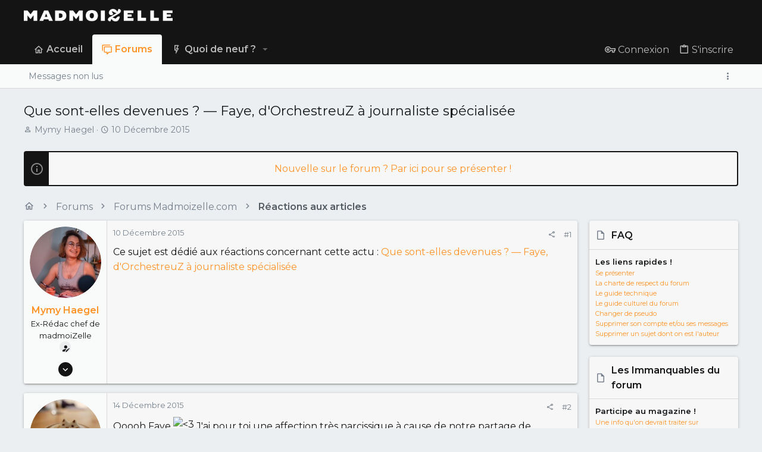

--- FILE ---
content_type: text/html; charset=utf-8
request_url: https://forums.madmoizelle.com/sujets/que-sont-elles-devenues-faye-dorchestreuz-a-journaliste-specialisee.107309/
body_size: 20588
content:
<!DOCTYPE html>











	
	




	<meta name="apple-mobile-web-app-title" content="Forums Madmoizelle">
	


	
	


















	



















	











	

































	



























	






	




































<html id="XF" lang="fr-FR" dir="LTR"
	  style="font-size: 62.5%;"
	  data-app="public"
	  data-template="thread_view"
	  data-container-key="node-12161"
	  data-content-key="thread-107309"
	  data-logged-in="false"
	  data-cookie-prefix="xf_"
	  data-csrf="1768870558,f8535831cd7468eba5c60da23026468f"
	  class="has-no-js template-thread_view  uix_page--fixed uix_hasSectionLinks  uix_hasCrumbs uix_hasPageAction"
	  >
	<head>
		<meta charset="utf-8" />
		<meta http-equiv="X-UA-Compatible" content="IE=Edge" />
		<meta name="viewport" content="width=device-width, initial-scale=1, viewport-fit=cover">
		
		

		<title>Que sont-elles devenues ? — Faye, d&#039;OrchestreuZ à journaliste spécialisée | Forums Madmoizelle</title>
		<link rel="manifest" href="/webmanifest.php">
		
			<meta name="theme-color" content="#141414" />
			<meta name="msapplication-TileColor" content="#141414">
		
		<meta name="apple-mobile-web-app-title" content="Forums Madmoizelle">
		

		
			
		<meta name="description" content="Ce sujet est dédié aux réactions concernant cette actu : Que sont-elles devenues ? — Faye, d&#039;OrchestreuZ à journaliste spécialisée" />
		<meta property="og:description" content="Ce sujet est dédié aux réactions concernant cette actu : Que sont-elles devenues ? — Faye, d&#039;OrchestreuZ à journaliste spécialisée" />
		<meta property="twitter:description" content="Ce sujet est dédié aux réactions concernant cette actu : Que sont-elles devenues ? — Faye, d&#039;OrchestreuZ à journaliste spécialisée" />
	
		
			<meta property="og:url" content="https://forums.madmoizelle.com/sujets/que-sont-elles-devenues-faye-dorchestreuz-a-journaliste-specialisee.107309/" />
		
			<link rel="canonical" href="https://forums.madmoizelle.com/sujets/que-sont-elles-devenues-faye-dorchestreuz-a-journaliste-specialisee.107309/" />
		

		
			
	
	
	<meta property="og:site_name" content="Forums Madmoizelle" />


		
		
			
	
	
	<meta property="og:type" content="website" />


		
		
			
	
	
	
		<meta property="og:title" content="Que sont-elles devenues ? — Faye, d&#039;OrchestreuZ à journaliste spécialisée" />
		<meta property="twitter:title" content="Que sont-elles devenues ? — Faye, d&#039;OrchestreuZ à journaliste..." />
	


		
		
		
		

		
	<!-- CMP -->
<script type="text/javascript">window.gdprAppliesGlobally=true;(function(){function a(e){if(!window.frames[e]){if(document.body&&document.body.firstChild){var t=document.body;var n=document.createElement("iframe");n.style.display="none";n.name=e;n.title=e;t.insertBefore(n,t.firstChild)}
else{setTimeout(function(){a(e)},5)}}}function e(n,r,o,c,s){function e(e,t,n,a){if(typeof n!=="function"){return}if(!window[r]){window[r]=[]}var i=false;if(s){i=s(e,t,n)}if(!i){window[r].push({command:e,parameter:t,callback:n,version:a})}}e.stub=true;function t(a){if(!window[n]||window[n].stub!==true){return}if(!a.data){return}
var i=typeof a.data==="string";var e;try{e=i?JSON.parse(a.data):a.data}catch(t){return}if(e[o]){var r=e[o];window[n](r.command,r.parameter,function(e,t){var n={};n[c]={returnValue:e,success:t,callId:r.callId};a.source.postMessage(i?JSON.stringify(n):n,"*")},r.version)}}
if(typeof window[n]!=="function"){window[n]=e;if(window.addEventListener){window.addEventListener("message",t,false)}else{window.attachEvent("onmessage",t)}}}e("__tcfapi","__tcfapiBuffer","__tcfapiCall","__tcfapiReturn");a("__tcfapiLocator");(function(e){
  var t=document.createElement("script");t.id="spcloader";t.type="text/javascript";t.async=true;t.src="https://sdk.privacy-center.org/"+e+"/loader.js?target="+document.location.hostname;t.charset="utf-8";var n=document.getElementsByTagName("script")[0];n.parentNode.insertBefore(t,n)})("a1eae917-f28e-4669-a7e7-8b28857ccf7a")})();</script>
	
	

	

	
		
	

	<link rel="stylesheet" href="/css.php?css=public%3Anormalize.css%2Cpublic%3Afa.css%2Cpublic%3Acore.less%2Cpublic%3Aapp.less&amp;s=25&amp;l=6&amp;d=1750232789&amp;k=4303438c5aefe9123471621e2372693b8c2423b7" />

	
		<link rel="preload" href="/styles/uix/fonts/icons/material-icons/fonts/materialdesignicons-webfont.woff2?v=5.8.55" as="font" type="font/woff2" crossorigin="anonymous" />
		<link rel="stylesheet" href="/styles/uix/fonts/icons/material-icons/css/materialdesignicons.min.css?d=1657103172" />	
	

	
	
	

	<link rel="stylesheet" href="/css.php?css=public%3Abb_code.less%2Cpublic%3Amessage.less%2Cpublic%3Anotices.less%2Cpublic%3Ashare_controls.less%2Cpublic%3Astructured_list.less%2Cpublic%3Ath_uix_threadStarterPost.less%2Cpublic%3Auix.less%2Cpublic%3Auix_socialMedia.less%2Cpublic%3Aextra.less&amp;s=25&amp;l=6&amp;d=1750232789&amp;k=e2f017f999411ac4410c819a0dee63ff3b08d6ae" />

	
		<link href='//fonts.googleapis.com/css?family=Montserrat:300,400,500,600,700' rel='stylesheet' type='text/css'>
	
	
		<script src="https://forums.madmoizelle.com/js/xf/preamble.min.js?_v=fa9befb1"></script>
	
	
	<meta name="apple-mobile-web-app-capable" content="yes">


		
			<link rel="icon" type="image/png" href="https://forums.madmoizelle.com/data/assets/logo/icon-x32.png" sizes="32x32" />
		
		
		<script>(function(w,d,s,l,i){w[l]=w[l]||[];w[l].push({'gtm.start':
new Date().getTime(),event:'gtm.js'});var f=d.getElementsByTagName(s)[0],
j=d.createElement(s),dl=l!='dataLayer'?'&l='+l:'';j.async=true;j.src=
'https://www.googletagmanager.com/gtm.js?id='+i+dl;f.parentNode.insertBefore(j,f);
})(window,document,'script','dataLayer','GTM-PNZLJMP');</script>
<script defer data-api="https://forums.madmoizelle.com/plsbl/api/event" data-domain="forums.madmoizelle.com" src="https://forums.madmoizelle.com/plsbl/js/plausible.js"></script>

		

		

	</head>

	<body data-template="thread_view">
		
		<noscript>
			<iframe src="https://www.googletagmanager.com/ns.html?id=GTM-PNZLJMP" height="0" width="0" style="display:none;visibility:hidden"></iframe>
		</noscript>
		
		<style>
	.p-pageWrapper .p-navSticky {
		top: 0 !important;
	}

	

	
	

	
	
	
		
			
			
				
			
		
	

	

	

		
		
		.uix_mainTabBar {top: 90px !important;}
		.uix_stickyBodyElement:not(.offCanvasMenu) {
			top: 110px !important;
			min-height: calc(100vh - 110px) !important;
		}
		.uix_sidebarInner .uix_sidebar--scroller {margin-top: 110px;}
		.uix_sidebarInner {margin-top: -110px;}
		.p-body-sideNavInner .uix_sidebar--scroller {margin-top: 110px;}
		.p-body-sideNavInner {margin-top: -110px;}
		.uix_stickyCategoryStrips {top: 110px !important;}
		#XF .u-anchorTarget {
			height: 110px;
			margin-top: -110px;
		}
	
		

		
			@media (max-width: 900px) {
		
				.p-sectionLinks {display: none;}

				

				.uix_mainTabBar {top: 50px !important;}
				.uix_stickyBodyElement:not(.offCanvasMenu) {
					top: 70px !important;
					min-height: calc(100vh - 70px) !important;
				}
				.uix_sidebarInner .uix_sidebar--scroller {margin-top: 70px;}
				.uix_sidebarInner {margin-top: -70px;}
				.p-body-sideNavInner .uix_sidebar--scroller {margin-top: 70px;}
				.p-body-sideNavInner {margin-top: -70px;}
				.uix_stickyCategoryStrips {top: 70px !important;}
				#XF .u-anchorTarget {
					height: 70px;
					margin-top: -70px;
				}

				
		
			}
		
	

	.uix_sidebarNav .uix_sidebar--scroller {max-height: calc(100vh - 70px);}
	
	
</style>


		<div id="jumpToTop"></div>

		

		<div class="uix_pageWrapper--fixed">
			<div class="p-pageWrapper" id="top">

				
					
	
	



					

					

					
						
						
							<header class="p-header" id="header">
								<div class="p-header-inner">
									
						
							<div class="p-header-content">
								
									
										
	
	<div class="p-header-logo p-header-logo--image">
		<a class="uix_logo" href="https://www.madmoizelle.com">
			
				<img src="https://forums.madmoizelle.com/data/assets/logo/logo-madmoizelle-rvb-blanc.png" srcset="https://forums.madmoizelle.com/data/assets/logo/logo-madmoizelle-rvb-blanc.png 2x" alt="Forums Madmoizelle"
					 width="" height="" />
				
		</a>
		
			<a class="uix_logoSmall" href="https://www.madmoizelle.com">
				<img src="/styles/uix/basic/uix_logoSmall.jpg"
					 alt="Forums Madmoizelle"
					 />
			</a>
		
	</div>


									

									
								
							</div>
						
					
								</div>
							</header>
						
					
					

					
					
					

					
						<div class="p-navSticky p-navSticky--all " data-top-offset-breakpoints="
						[
							{
								&quot;breakpoint&quot;: &quot;0&quot;,
								&quot;offset&quot;: &quot;0&quot;
							}
							
							
						]
					" data-xf-init="sticky-header">
							
						<nav class="p-nav">
							<div class="p-nav-inner">
								
									
									
										
										
									<button type="button" class="button--plain p-nav-menuTrigger js-uix_badge--totalUnread badgeContainer button" data-badge="0" data-xf-click="off-canvas" data-menu=".js-headerOffCanvasMenu" role="button" tabindex="0" aria-label="Menu"><span class="button-text">
										<i aria-hidden="true"></i>
									</span></button>
									
								

								
	
	<div class="p-header-logo p-header-logo--image">
		<a class="uix_logo" href="https://www.madmoizelle.com">
			
				<img src="https://forums.madmoizelle.com/data/assets/logo/logo-madmoizelle-rvb-blanc.png" srcset="https://forums.madmoizelle.com/data/assets/logo/logo-madmoizelle-rvb-blanc.png 2x" alt="Forums Madmoizelle"
					 width="" height="" />
				
		</a>
		
			<a class="uix_logoSmall" href="https://www.madmoizelle.com">
				<img src="/styles/uix/basic/uix_logoSmall.jpg"
					 alt="Forums Madmoizelle"
					 />
			</a>
		
	</div>



								
									
										<div class="p-nav-scroller hScroller" data-xf-init="h-scroller" data-auto-scroll=".p-navEl.is-selected">
											<div class="hScroller-scroll">
												<ul class="p-nav-list js-offCanvasNavSource">
													
														<li>
															
	<div class="p-navEl u-ripple " >
		
			
				
	
	<a href="https://www.madmoizelle.com"
			class="p-navEl-link  "
			
			data-xf-key="1"
			data-nav-id="home"><span>Accueil</span></a>

				
				
			
			
			
		
			
	
</div>

														</li>
													
														<li>
															
	<div class="p-navEl u-ripple is-selected" data-has-children="true">
		
			
				
	
	<a href="/"
			class="p-navEl-link p-navEl-link--splitMenu "
			
			
			data-nav-id="forums"><span>Forums</span></a>

				
					<a data-xf-key="2"
					   data-xf-click="menu"
					   data-menu-pos-ref="< .p-navEl"
					   class="p-navEl-splitTrigger"
					   role="button"
					   tabindex="0"
					   aria-label="Bascule étendue"
					   aria-expanded="false"
					   aria-haspopup="true">
					</a>
				
				
			
				
					<div class="menu menu--structural" data-menu="menu" aria-hidden="true">
						<div class="menu-content">
							
								
	
	
	<a href="/whats-new/posts/"
			class="menu-linkRow u-ripple u-indentDepth0 js-offCanvasCopy "
			
			
			data-nav-id="newPosts"><span>Messages non lus</span></a>

	

							
						</div>
					</div>
				
			
			
			
		
			
	
</div>

														</li>
													
														<li>
															
	<div class="p-navEl u-ripple " data-has-children="true">
		
			
				
	
	<a href="/whats-new/"
			class="p-navEl-link p-navEl-link--splitMenu "
			
			
			data-nav-id="whatsNew"><span>Quoi de neuf ?</span></a>

				
					<a data-xf-key="3"
					   data-xf-click="menu"
					   data-menu-pos-ref="< .p-navEl"
					   class="p-navEl-splitTrigger"
					   role="button"
					   tabindex="0"
					   aria-label="Bascule étendue"
					   aria-expanded="false"
					   aria-haspopup="true">
					</a>
				
				
			
				
					<div class="menu menu--structural" data-menu="menu" aria-hidden="true">
						<div class="menu-content">
							
								
	
	
	<a href="/whats-new/posts/"
			class="menu-linkRow u-ripple u-indentDepth0 js-offCanvasCopy "
			 rel="nofollow"
			
			data-nav-id="whatsNewPosts"><span>Messages</span></a>

	

							
								
	
	
	<a href="/whats-new/latest-activity"
			class="menu-linkRow u-ripple u-indentDepth0 js-offCanvasCopy "
			 rel="nofollow"
			
			data-nav-id="latestActivity"><span>Activités récentes</span></a>

	

							
						</div>
					</div>
				
			
			
			
		
			
	
</div>

														</li>
													
												</ul>
											</div>
										</div>
									

									
								

								
	


								
									<div class="p-nav-opposite">
										
											
		
			
				
					<div class="p-navgroup p-account p-navgroup--guest">
						
							
								
	
		
		
	
		
			<a href="/connexion/" class="p-navgroup-link p-navgroup-link--textual p-navgroup-link--logIn" data-xf-click="menu">
				<i></i>
				<span class="p-navgroup-linkText">Connexion</span>
			</a>
			<div class="menu menu--structural menu--medium" data-menu="menu" aria-hidden="true" data-href="/connexion/"></div>
		
	
	
		
			<a href="/inscription/" class="p-navgroup-link u-ripple p-navgroup-link--textual p-navgroup-link--register" data-xf-click="overlay" data-follow-redirects="on">
				<i></i>
				<span class="p-navgroup-linkText">S'inscrire</span>
			</a>
		
	

	

							
						
					</div>
				
				
				
	

			
		
	
											
	
		
	
		
			<a aria-label="Toggle sidebar" href="javascript:;" class="uix_sidebarTrigger__component uix_sidebarTrigger p-navgroup-link" data-xf-init="tooltip" title="Sidebar" rel="nofollow">
				<i class="fa--xf far fa-ellipsis-v mdi mdi-dots-vertical" aria-hidden="true"></i>
				<span class="uix_sidebarTrigger--phrase">Toggle sidebar</span>
			</a>
		
		
			<a aria-label="Toggle sidebar" href="javascript:;" class="uix_sidebarCanvasTrigger uix_sidebarTrigger__component p-navgroup-link" data-xf-init="tooltip" title="Sidebar">
				<i class="fa--xf far fa-ellipsis-v mdi mdi-dots-vertical" aria-hidden="true"></i>
				<span class="uix_sidebarTrigger--phrase">Toggle sidebar</span>
			</a>
		
	

	

										
									</div>
								
							</div>
							
						</nav>
					
							
		
			<div class="p-sectionLinks">
				<div class="pageContent">
					
						
							
								
								
								<div class="p-sectionLinks-inner hScroller" data-xf-init="h-scroller">
									<div class="hScroller-scroll">
										<ul class="p-sectionLinks-list">
											
												<li>
													
	<div class="p-navEl u-ripple " >
		
			
				
	
	<a href="/whats-new/posts/"
			class="p-navEl-link  "
			
			data-xf-key="alt+1"
			data-nav-id="newPosts"><span>Messages non lus</span></a>

				
				
			
			
			
		
			
	
</div>

												</li>
											
										</ul>
									</div>
								</div>
							
							
								<div class="p-nav-opposite">
									
										
										
	
		
	
		
			<a aria-label="Toggle sidebar" href="javascript:;" class="uix_sidebarTrigger__component uix_sidebarTrigger p-navgroup-link" data-xf-init="tooltip" title="Sidebar" rel="nofollow">
				<i class="fa--xf far fa-ellipsis-v mdi mdi-dots-vertical" aria-hidden="true"></i>
				<span class="uix_sidebarTrigger--phrase">Toggle sidebar</span>
			</a>
		
		
			<a aria-label="Toggle sidebar" href="javascript:;" class="uix_sidebarCanvasTrigger uix_sidebarTrigger__component p-navgroup-link" data-xf-init="tooltip" title="Sidebar">
				<i class="fa--xf far fa-ellipsis-v mdi mdi-dots-vertical" aria-hidden="true"></i>
				<span class="uix_sidebarTrigger--phrase">Toggle sidebar</span>
			</a>
		
	

	

									
								</div>
							
						
					
				</div>
			</div>
			
	
						</div>
						

					

					
	

					
	

					
	

					
	

					
				

				
				<div class="offCanvasMenu offCanvasMenu--nav js-headerOffCanvasMenu" data-menu="menu" aria-hidden="true" data-ocm-builder="navigation">
					<div class="offCanvasMenu-backdrop" data-menu-close="true"></div>
					<div class="offCanvasMenu-content">
						
						<div class="sidePanel sidePanel--nav sidePanel--visitor">
	<div class="sidePanel__tabPanels">
		
		<div data-content="navigation" class="is-active sidePanel__tabPanel js-navigationTabPanel">
			
							<div class="offCanvasMenu-header">
								Menu
								<a class="offCanvasMenu-closer" data-menu-close="true" role="button" tabindex="0" aria-label="Fermer"></a>
							</div>
							
							<div class="js-offCanvasNavTarget"></div>
							
							
						
		</div>
		
		
		
	</div>
</div>

						
						<div class="offCanvasMenu-installBanner js-installPromptContainer" style="display: none;" data-xf-init="install-prompt">
							<div class="offCanvasMenu-installBanner-header">Installer l'application</div>
							<button type="button" class="js-installPromptButton button"><span class="button-text">Installer</span></button>
						</div>
					</div>
				</div>

				
	
		
	
		
			<div class="p-body-header">
				<div class="pageContent">
					
						
							<div class="uix_headerInner">
								
									
										<div class="p-title ">
											
												
													<h1 class="p-title-value">Que sont-elles devenues ? — Faye, d&#039;OrchestreuZ à journaliste spécialisée</h1>
												
											
										</div>
									

									
										<div class="p-description">
	<ul class="listInline listInline--bullet">
		<li>
			<i class="fa--xf far fa-user" aria-hidden="true" title="Initiateur de la discussion"></i>
			<span class="u-srOnly">Initiateur de la discussion</span>

			<a href="/membres/mymy-haegel.112204/" class="username  u-concealed" dir="auto" data-user-id="112204" data-xf-init="member-tooltip">Mymy Haegel</a>
		</li>
		<li>
			<i class="fa--xf far fa-clock" aria-hidden="true" title="Date de début"></i>
			<span class="u-srOnly">Date de début</span>

			<a href="/sujets/que-sont-elles-devenues-faye-dorchestreuz-a-journaliste-specialisee.107309/" class="u-concealed"><time  class="u-dt" dir="auto" datetime="2015-12-10T18:35:36+0100" data-time="1449768936" data-date-string="10 Décembre 2015" data-time-string="18:35" title="le 10 Décembre 2015 à 18:35">10 Décembre 2015</time></a>
		</li>
		
	</ul>
</div>
									
								
							</div>
						
						
					
				</div>
			</div>
		
	

	


				<div class="p-body">

					

					<div class="p-body-inner ">
						
						<!--XF:EXTRA_OUTPUT-->

						
	
		
	
		
			
	
		
		
		

		<ul class="notices notices--block  js-notices"
			data-xf-init="notices"
			data-type="block"
			data-scroll-interval="6">

			
				
	<li class="notice js-notice notice--primary"
		data-notice-id="10"
		data-delay-duration="0"
		data-display-duration="0"
		data-auto-dismiss=""
		data-visibility="">
		
		<div class="uix_noticeInner">
			
			<div class="uix_noticeIcon">
				
					<i class="fa--xf far fa-info-circle" aria-hidden="true"></i>
				
			</div>

			
			<div class="notice-content">
				
				<div id="alj-forum-autopromo" style="text-align: center; font-weight: 400;"></div>
<script>
	(function () {
		var alj_autopromo = [
			{
				texte: "Venez rejoindre le Book Club du forum",
				lien: "https://forums.madmoizelle.com/sujets/juin-2020.154124/"
			},
			{
				texte: "Nouvelle sur le forum ? Par ici pour se présenter !",
				lien: "http://forums.madmoizelle.com/sujets/la-presentation-des-nouvelles.72042/"
			},
		];
		var item = alj_autopromo[Math.floor(Math.random() * alj_autopromo.length)];
		var a = document.createElement('a');
		a.href = item.lien;
		a.innerHTML = item.texte;
		document.getElementById('alj-forum-autopromo').appendChild(a);
	})();
</script>
			</div>
		</div>
	</li>

			
		</ul>
	

		

		
	

	


						
	


						
	


						
	
		
	

	
	<!-- Billboard_1 -->
	<div id='optidigital-adslot-Billboard_1' style='display:none;' class="Billboard_1"></div>


	
	
		<div class="breadcrumb ">
			<div class="pageContent">
				
					
						
							<ul class="p-breadcrumbs "
								itemscope itemtype="https://schema.org/BreadcrumbList">
								
									
		

		
		
			
			
	<li itemprop="itemListElement" itemscope itemtype="https://schema.org/ListItem">
		<a href="https://www.madmoizelle.com" itemprop="item">
			
				<i class="fa--xf far fa-home" aria-hidden="true"></i>
				<span style="display: none;" itemprop="name">Accueil</span>
				
		</a>
		<meta itemprop="position" content="1" />
	</li>

		

		
			
			
	<li itemprop="itemListElement" itemscope itemtype="https://schema.org/ListItem">
		<a href="/" itemprop="item">
			
				<span itemprop="name">Forums</span>
			
		</a>
		<meta itemprop="position" content="2" />
	</li>

		
		
			
			
	<li itemprop="itemListElement" itemscope itemtype="https://schema.org/ListItem">
		<a href="/categories/forums-madmoizelle-com.11/" itemprop="item">
			
				<span itemprop="name">Forums Madmoizelle.com</span>
			
		</a>
		<meta itemprop="position" content="3" />
	</li>

		
			
			
	<li itemprop="itemListElement" itemscope itemtype="https://schema.org/ListItem">
		<a href="/forums/reactions-aux-articles/" itemprop="item">
			
				<span itemprop="name">Réactions aux articles</span>
			
		</a>
		<meta itemprop="position" content="4" />
	</li>

		
	
								
							</ul>
						
					
				
			</div>
		</div>
	

	

	


						
	


						
	<noscript class="js-jsWarning"><div class="blockMessage blockMessage--important blockMessage--iconic u-noJsOnly">JavaScript est désactivé. Pour une meilleure expérience, veuillez activer JavaScript dans votre navigateur avant de continuer.</div></noscript>

						
	<div class="blockMessage blockMessage--important blockMessage--iconic js-browserWarning" style="display: none">Vous utilisez un navigateur obsolète. Il se peut que ce site ou d'autres sites Web ne s'affichent pas correctement.<br /> Vous devriez le mettre à jour ou utiliser un <a href="https://www.mozilla.org/fr/firefox/" target="_blank">navigateur alternatif</a>.</div>



						<div uix_component="MainContainer" class="uix_contentWrapper">

							
	


							
							
	

							
	

							
	

							
	


							<div class="p-body-main p-body-main--withSidebar ">
								
								

								
	

								<div uix_component="MainContent" class="p-body-content">
									<!-- ABOVE MAIN CONTENT -->
									
	

									
	

									
	

									
	

									
	

									<div class="p-body-pageContent">
										
	

										
	

										
	

										
	

										
	

										

















	
	
	
		
	
	
	


	
	
	
		
	
	
	


	
	
		
	
	
	


	
	












	

	
		
	



















<div class="block block--messages" data-xf-init="" data-type="post" data-href="/inline-mod/" data-search-target="*">

	<span class="u-anchorTarget" id="posts"></span>

	
		
	

	

	<div class="block-outer"></div>

	

	
		
	<div class="block-outer js-threadStatusField"></div>

	

	<div class="block-container lbContainer"
		data-xf-init="lightbox select-to-quote"
		data-message-selector=".js-post"
		data-lb-id="thread-107309"
		data-lb-universal="0">

		<div class="block-body js-replyNewMessageContainer">
			
				

					

					
						

	


	

	

	

	
	<article class="message    message-threadStarterPost message--post  js-post js-inlineModContainer  "
			 data-author="Mymy Haegel"
			 data-content="post-7044485"
			 id="js-post-7044485">

		<span class="u-anchorTarget" id="post-7044485"></span>

		
			<div class="message-inner">
				
					<div class="message-cell message-cell--user">
						

	<section itemscope itemtype="https://schema.org/Person" class="message-user ">
		<div class="message-avatar ">
			<div class="message-avatar-wrapper">
				
					<a href="/membres/mymy-haegel.112204/" class="avatar avatar--l" data-user-id="112204" data-xf-init="member-tooltip">
			<img src="https://forums.madmoizelle.com/data/avatars/l/112/112204.jpg?1712340212" srcset="https://forums.madmoizelle.com/data/avatars/h/112/112204.jpg?1712340212 2x" alt="Mymy Haegel" class="avatar-u112204-l" width="192" height="192" loading="lazy" itemprop="image" /> 
		</a>
				
				
			</div>
		</div>
		<div class="uix_messagePostBitWrapper">
			<div class="message-userDetails">
				<h4 class="message-name"><a href="/membres/mymy-haegel.112204/" class="username " dir="auto" data-user-id="112204" data-xf-init="member-tooltip" itemprop="name">Mymy Haegel</a></h4>
				<h5 class="userTitle message-userTitle" dir="auto" itemprop="jobTitle">Ex-Rédac chef de madmoiZelle</h5>
				
				
					
						<div class="uix_originalPoster__icon" data-xf-init="tooltip" title="Original poster">
							<i class="fa--xf far fa-user-edit mdi mdi-account-edit" aria-hidden="true"></i>
						</div>
					
				
				
				
			</div>
			
			
				
				
					
						<div class="thThreads__message-userExtras">
					
							<div class="message-userExtras">
								
									
										<dl class="pairs pairs--justified">
											
												<dt>
													<span data-xf-init="tooltip" title="Inscrit">
														<i class="fa--xf far fa-user" aria-hidden="true"></i>
													</span>
												</dt>
											
											<dd>1 Février 2012</dd>
										</dl>
									
									
										<dl class="pairs pairs--justified">
											
												<dt>
													<span data-xf-init="tooltip" title="Messages">
														<i class="fa--xf far fa-comments" aria-hidden="true"></i>
													</span>
												</dt>
												
											<dd>6 728</dd>
										</dl>
									
									
									
										<dl class="pairs pairs--justified">
											
												<dt>
													<span data-xf-init="tooltip" title="Réputation">
														<i class="fa--xf far fa-thumbs-up" aria-hidden="true"></i>
													</span>
												</dt>
												
											<dd>29 877</dd>
										</dl>
									
									
										<dl class="pairs pairs--justified">
											
												<dt>
													<span data-xf-init="tooltip" title="Points">
														<i class="fa--xf far fa-trophy" aria-hidden="true"></i>
													</span>
												</dt>
											
											<dd>6 244</dd>
										</dl>
									
									
										<dl class="pairs pairs--justified">
											
												<dt>
													<span data-xf-init="tooltip" title="Age">
														<i class="fa--xf far fa-birthday-cake" aria-hidden="true"></i>
													</span>
												</dt>
											
											<dd>34</dd>
										</dl>
									
									
										<dl class="pairs pairs--justified">
											
												<dt>
													<span data-xf-init="tooltip" title="Localisation">
														<i class="fa--xf far fa-map-marker" aria-hidden="true"></i>
													</span>
												</dt>
											
											<dd data-xf-init="tooltip" title="Paris">
												
													<a href="/misc/location-info?location=Paris" rel="nofollow noreferrer" target="_blank" class="u-concealed">Paris</a>
												
											</dd>
										</dl>
									
									
										<dl class="pairs pairs--justified">
											
												<dt>
													<span data-xf-init="tooltip" title="Site web">
														<i class="fa--xf far fa-browser" aria-hidden="true"></i>
													</span>
												</dt>
											
											<dd data-xf-init="tooltip" title="linktr.ee"><a href="https://linktr.ee/mymyhgl" rel="nofollow" target="_blank">linktr.ee</a></dd>
										</dl>
									
									
										

	

										
									
								
							</div>
						
							</div>
							<div class="thThreads__userExtra--toggle">
								<a href="javascript:;" class="thThreads__userExtra--trigger" data-xf-click="ththreads-userextra-trigger"></a>
							</div>
						
				
			
		</div>
		<span class="message-userArrow"></span>
	</section>

					</div>
				

				
					<div class="message-cell message-cell--main">
						
							<div class="message-main uix_messageContent js-quickEditTarget">

								
									

	<header class="message-attribution message-attribution--split">
		<ul class="message-attribution-main listInline ">
			
			<li class="u-concealed">
				<a href="/sujets/que-sont-elles-devenues-faye-dorchestreuz-a-journaliste-specialisee.107309/post-7044485" rel="nofollow">
					<time  class="u-dt" dir="auto" datetime="2015-12-10T18:35:36+0100" data-time="1449768936" data-date-string="10 Décembre 2015" data-time-string="18:35" title="le 10 Décembre 2015 à 18:35" itemprop="datePublished">10 Décembre 2015</time>
				</a>
			</li>
			
			
		</ul>

		<ul class="message-attribution-opposite message-attribution-opposite--list ">
			
			<li>
				<a href="/sujets/que-sont-elles-devenues-faye-dorchestreuz-a-journaliste-specialisee.107309/post-7044485"
					class="message-attribution-gadget"
					data-xf-init="share-tooltip"
					data-href="/posts/7044485/share"
					aria-label="Partager"
					rel="nofollow">
					<i class="fa--xf far fa-share-alt" aria-hidden="true"></i>
				</a>
			</li>
			
			
				<li>
					<a href="/sujets/que-sont-elles-devenues-faye-dorchestreuz-a-journaliste-specialisee.107309/post-7044485" rel="nofollow">
						#1
					</a>
				</li>
			
		</ul>
	</header>

								

								<div class="message-content js-messageContent">
									

										
											
	
	
	

										

										
											

	<div class="message-userContent lbContainer js-lbContainer "
		 data-lb-id="post-7044485"
		 data-lb-caption-desc="Mymy Haegel &middot; le 10 Décembre 2015 à 18:35">

		
			

	

		

		<article class="message-body js-selectToQuote">
			
				
			
			
				<div class="bbWrapper">Ce sujet est dédié aux réactions concernant cette actu : <a href="http://www.madmoizelle.com/faye-parcours-476877" target="_blank" class="link link--external" rel="noopener">Que sont-elles devenues ? — Faye, d&#039;OrchestreuZ à journaliste spécialisée</a></div>
			
			<div class="js-selectToQuoteEnd">&nbsp;</div>
			
				
			
		</article>

		
			

	

		

		
	</div>

										

										
											
	

										

										
											
	

										

									
								</div>

								<div class="reactionsBar js-reactionsList ">
									
								</div>

								
									
	<footer class="message-footer">
		

		

		<div class="js-historyTarget message-historyTarget toggleTarget" data-href="trigger-href"></div>
	</footer>

								
							</div>

						
					</div>
				
			</div>
		
	</article>

	
	

	
	
		<!-- Mobile_Pos1 -->
		<div id='optidigital-adslot-Mobile_Pos1' style='display:none;' class="Mobile_Pos1"></div>
	

	
	

	
	

	
	



					

					

				

					

					
						

	


	

	

	
	<article class="message   message--post  js-post js-inlineModContainer  "
			 data-author="Aatypik"
			 data-content="post-7067471"
			 id="js-post-7067471">

		<span class="u-anchorTarget" id="post-7067471"></span>

		
			<div class="message-inner">
				
					<div class="message-cell message-cell--user">
						

	<section itemscope itemtype="https://schema.org/Person" class="message-user ">
		<div class="message-avatar ">
			<div class="message-avatar-wrapper">
				
					<a href="/membres/aatypik.135138/" class="avatar avatar--l" data-user-id="135138" data-xf-init="member-tooltip">
			<img src="https://forums.madmoizelle.com/data/avatars/l/135/135138.jpg?1412886288"  alt="Aatypik" class="avatar-u135138-l" width="192" height="192" loading="lazy" itemprop="image" /> 
		</a>
				
				
			</div>
		</div>
		<div class="uix_messagePostBitWrapper">
			<div class="message-userDetails">
				<h4 class="message-name"><a href="/membres/aatypik.135138/" class="username " dir="auto" data-user-id="135138" data-xf-init="member-tooltip" itemprop="name">Aatypik</a></h4>
				
				
				
				
				
			</div>
			
			
				
				
					
						<div class="thThreads__message-userExtras">
					
							<div class="message-userExtras">
								
									
										<dl class="pairs pairs--justified">
											
												<dt>
													<span data-xf-init="tooltip" title="Inscrit">
														<i class="fa--xf far fa-user" aria-hidden="true"></i>
													</span>
												</dt>
											
											<dd>20 Janvier 2013</dd>
										</dl>
									
									
										<dl class="pairs pairs--justified">
											
												<dt>
													<span data-xf-init="tooltip" title="Messages">
														<i class="fa--xf far fa-comments" aria-hidden="true"></i>
													</span>
												</dt>
												
											<dd>190</dd>
										</dl>
									
									
									
										<dl class="pairs pairs--justified">
											
												<dt>
													<span data-xf-init="tooltip" title="Réputation">
														<i class="fa--xf far fa-thumbs-up" aria-hidden="true"></i>
													</span>
												</dt>
												
											<dd>300</dd>
										</dl>
									
									
										<dl class="pairs pairs--justified">
											
												<dt>
													<span data-xf-init="tooltip" title="Points">
														<i class="fa--xf far fa-trophy" aria-hidden="true"></i>
													</span>
												</dt>
											
											<dd>1 154</dd>
										</dl>
									
									
									
										<dl class="pairs pairs--justified">
											
												<dt>
													<span data-xf-init="tooltip" title="Localisation">
														<i class="fa--xf far fa-map-marker" aria-hidden="true"></i>
													</span>
												</dt>
											
											<dd data-xf-init="tooltip" title="Marseille">
												
													<a href="/misc/location-info?location=Marseille" rel="nofollow noreferrer" target="_blank" class="u-concealed">Marseille</a>
												
											</dd>
										</dl>
									
									
										<dl class="pairs pairs--justified">
											
												<dt>
													<span data-xf-init="tooltip" title="Site web">
														<i class="fa--xf far fa-browser" aria-hidden="true"></i>
													</span>
												</dt>
											
											<dd data-xf-init="tooltip" title="myspace.com"><a href="https://myspace.com/aatypikk/music/songs" rel="nofollow" target="_blank">myspace.com</a></dd>
										</dl>
									
									
										

	

										
									
								
							</div>
						
							</div>
							<div class="thThreads__userExtra--toggle">
								<a href="javascript:;" class="thThreads__userExtra--trigger" data-xf-click="ththreads-userextra-trigger"></a>
							</div>
						
				
			
		</div>
		<span class="message-userArrow"></span>
	</section>

					</div>
				

				
					<div class="message-cell message-cell--main">
						
							<div class="message-main uix_messageContent js-quickEditTarget">

								
									

	<header class="message-attribution message-attribution--split">
		<ul class="message-attribution-main listInline ">
			
			<li class="u-concealed">
				<a href="/sujets/que-sont-elles-devenues-faye-dorchestreuz-a-journaliste-specialisee.107309/post-7067471" rel="nofollow">
					<time  class="u-dt" dir="auto" datetime="2015-12-14T12:39:41+0100" data-time="1450093181" data-date-string="14 Décembre 2015" data-time-string="12:39" title="le 14 Décembre 2015 à 12:39" itemprop="datePublished">14 Décembre 2015</time>
				</a>
			</li>
			
			
		</ul>

		<ul class="message-attribution-opposite message-attribution-opposite--list ">
			
			<li>
				<a href="/sujets/que-sont-elles-devenues-faye-dorchestreuz-a-journaliste-specialisee.107309/post-7067471"
					class="message-attribution-gadget"
					data-xf-init="share-tooltip"
					data-href="/posts/7067471/share"
					aria-label="Partager"
					rel="nofollow">
					<i class="fa--xf far fa-share-alt" aria-hidden="true"></i>
				</a>
			</li>
			
			
				<li>
					<a href="/sujets/que-sont-elles-devenues-faye-dorchestreuz-a-journaliste-specialisee.107309/post-7067471" rel="nofollow">
						#2
					</a>
				</li>
			
		</ul>
	</header>

								

								<div class="message-content js-messageContent">
									

										
											
	
	
	

										

										
											

	<div class="message-userContent lbContainer js-lbContainer "
		 data-lb-id="post-7067471"
		 data-lb-caption-desc="Aatypik &middot; le 14 Décembre 2015 à 12:39">

		

		<article class="message-body js-selectToQuote">
			
				
			
			
				<div class="bbWrapper">Ooooh Faye <img src="https://forum.mmzstatic.com/smilies/coeur2.gif"  class="smilie" loading="lazy" alt="&lt;3" title="&lt;3    &lt;3" data-shortname="&lt;3" /> J&#039;ai pour toi une affection très narcissique à cause de notre partage de prénom, de folie capillaire et d&#039;amour du jeux vidéo ! <br />
Plus sérieusement, tes tests de jeux m&#039;ont manqués, heureusement que <a href="https://forums.madmoizelle.com/membres/112204/" class="username" data-xf-init="member-tooltip" data-user-id="112204" data-username="@Mymy">@Mymy</a> a décidé de reprendre le flambeau ! <img src="https://static.mmzstatic.com/wp-content/uploads/2015/07/961388931.gif"  class="smilie" loading="lazy" alt=":sushi:" title="sushi    :sushi:" data-shortname=":sushi:" /> (j&#039;ai mis cette émoticône parce que je la trouve extrêmement drôle <img src="https://forum.mmzstatic.com/smilies/moqueur.gif"  class="smilie" loading="lazy" alt=":moqueur:" title="moqueur    :moqueur:" data-shortname=":moqueur:" /> )</div>
			
			<div class="js-selectToQuoteEnd">&nbsp;</div>
			
				
			
		</article>

		

		
	</div>

										

										
											
	

										

										
											
	

										

									
								</div>

								<div class="reactionsBar js-reactionsList is-active">
									
	
	
		<ul class="reactionSummary">
		
			<li><span class="reaction reaction--small reaction--1" data-reaction-id="1"><i aria-hidden="true"></i><img src="[data-uri]" class="reaction-sprite js-reaction" alt="Big up !" title="Big up !" /></span></li>
		
		</ul>
	


<span class="u-srOnly">Réactions :</span>
<a class="reactionsBar-link" href="/posts/7067471/reactions" data-xf-click="overlay" data-cache="false" rel="nofollow"><bdi>Faye</bdi></a>
								</div>

								
									
	<footer class="message-footer">
		

		

		<div class="js-historyTarget message-historyTarget toggleTarget" data-href="trigger-href"></div>
	</footer>

								
							</div>

						
					</div>
				
			</div>
		
	</article>

	
	

	
	

	
	

	
	

	
	



					

					

				

					

					
						

	


	

	

	
	<article class="message   message--post  js-post js-inlineModContainer  "
			 data-author="Andorinita"
			 data-content="post-7110885"
			 id="js-post-7110885">

		<span class="u-anchorTarget" id="post-7110885"></span>

		
			<div class="message-inner">
				
					<div class="message-cell message-cell--user">
						

	<section itemscope itemtype="https://schema.org/Person" class="message-user ">
		<div class="message-avatar ">
			<div class="message-avatar-wrapper">
				
					<a href="/membres/andorinita.133125/" class="avatar avatar--l" data-user-id="133125" data-xf-init="member-tooltip">
			<img src="https://forums.madmoizelle.com/data/avatars/l/133/133125.jpg?1623248656" srcset="https://forums.madmoizelle.com/data/avatars/h/133/133125.jpg?1623248656 2x" alt="Andorinita" class="avatar-u133125-l" width="192" height="192" loading="lazy" itemprop="image" /> 
		</a>
				
				
			</div>
		</div>
		<div class="uix_messagePostBitWrapper">
			<div class="message-userDetails">
				<h4 class="message-name"><a href="/membres/andorinita.133125/" class="username " dir="auto" data-user-id="133125" data-xf-init="member-tooltip" itemprop="name">Andorinita</a></h4>
				<h5 class="userTitle message-userTitle" dir="auto" itemprop="jobTitle">Couve une petite Chouquette &lt;3</h5>
				
				
				
				
			</div>
			
			
				
				
					
						<div class="thThreads__message-userExtras">
					
							<div class="message-userExtras">
								
									
										<dl class="pairs pairs--justified">
											
												<dt>
													<span data-xf-init="tooltip" title="Inscrit">
														<i class="fa--xf far fa-user" aria-hidden="true"></i>
													</span>
												</dt>
											
											<dd>18 Décembre 2012</dd>
										</dl>
									
									
										<dl class="pairs pairs--justified">
											
												<dt>
													<span data-xf-init="tooltip" title="Messages">
														<i class="fa--xf far fa-comments" aria-hidden="true"></i>
													</span>
												</dt>
												
											<dd>1 077</dd>
										</dl>
									
									
									
										<dl class="pairs pairs--justified">
											
												<dt>
													<span data-xf-init="tooltip" title="Réputation">
														<i class="fa--xf far fa-thumbs-up" aria-hidden="true"></i>
													</span>
												</dt>
												
											<dd>4 689</dd>
										</dl>
									
									
										<dl class="pairs pairs--justified">
											
												<dt>
													<span data-xf-init="tooltip" title="Points">
														<i class="fa--xf far fa-trophy" aria-hidden="true"></i>
													</span>
												</dt>
											
											<dd>3 524</dd>
										</dl>
									
									
									
									
									
										

	

										
									
								
							</div>
						
							</div>
							<div class="thThreads__userExtra--toggle">
								<a href="javascript:;" class="thThreads__userExtra--trigger" data-xf-click="ththreads-userextra-trigger"></a>
							</div>
						
				
			
		</div>
		<span class="message-userArrow"></span>
	</section>

					</div>
				

				
					<div class="message-cell message-cell--main">
						
							<div class="message-main uix_messageContent js-quickEditTarget">

								
									

	<header class="message-attribution message-attribution--split">
		<ul class="message-attribution-main listInline ">
			
			<li class="u-concealed">
				<a href="/sujets/que-sont-elles-devenues-faye-dorchestreuz-a-journaliste-specialisee.107309/post-7110885" rel="nofollow">
					<time  class="u-dt" dir="auto" datetime="2015-12-21T17:47:10+0100" data-time="1450716430" data-date-string="21 Décembre 2015" data-time-string="17:47" title="le 21 Décembre 2015 à 17:47" itemprop="datePublished">21 Décembre 2015</time>
				</a>
			</li>
			
			
		</ul>

		<ul class="message-attribution-opposite message-attribution-opposite--list ">
			
			<li>
				<a href="/sujets/que-sont-elles-devenues-faye-dorchestreuz-a-journaliste-specialisee.107309/post-7110885"
					class="message-attribution-gadget"
					data-xf-init="share-tooltip"
					data-href="/posts/7110885/share"
					aria-label="Partager"
					rel="nofollow">
					<i class="fa--xf far fa-share-alt" aria-hidden="true"></i>
				</a>
			</li>
			
			
				<li>
					<a href="/sujets/que-sont-elles-devenues-faye-dorchestreuz-a-journaliste-specialisee.107309/post-7110885" rel="nofollow">
						#3
					</a>
				</li>
			
		</ul>
	</header>

								

								<div class="message-content js-messageContent">
									

										
											
	
	
	

										

										
											

	<div class="message-userContent lbContainer js-lbContainer "
		 data-lb-id="post-7110885"
		 data-lb-caption-desc="Andorinita &middot; le 21 Décembre 2015 à 17:47">

		

		<article class="message-body js-selectToQuote">
			
				
			
			
				<div class="bbWrapper"><a href="https://forums.madmoizelle.com/membres/95061/" class="username" data-xf-init="member-tooltip" data-user-id="95061" data-username="@Faye">@Faye</a> tu as grandement influé mon craquage y a deux ans pour une 2DS et Pokémon X <img src="https://forum.mmzstatic.com/smilies/biggrin.gif"  class="smilie" loading="lazy" alt=":cretin:" title="crétin    :cretin:" data-shortname=":cretin:" /></div>
			
			<div class="js-selectToQuoteEnd">&nbsp;</div>
			
				
			
		</article>

		

		
	</div>

										

										
											
	

										

										
											
	

										

									
								</div>

								<div class="reactionsBar js-reactionsList is-active">
									
	
	
		<ul class="reactionSummary">
		
			<li><span class="reaction reaction--small reaction--1" data-reaction-id="1"><i aria-hidden="true"></i><img src="[data-uri]" class="reaction-sprite js-reaction" alt="Big up !" title="Big up !" /></span></li>
		
		</ul>
	


<span class="u-srOnly">Réactions :</span>
<a class="reactionsBar-link" href="/posts/7110885/reactions" data-xf-click="overlay" data-cache="false" rel="nofollow"><bdi>Biousse</bdi>, <bdi>Faye</bdi> et <bdi>Aatypik</bdi></a>
								</div>

								
									
	<footer class="message-footer">
		

		

		<div class="js-historyTarget message-historyTarget toggleTarget" data-href="trigger-href"></div>
	</footer>

								
							</div>

						
					</div>
				
			</div>
		
	</article>

	
	

	
	

	
	

	
	

	
	



					

					

				

					

					
						

	


	

	

	
	<article class="message   message--post  js-post js-inlineModContainer  "
			 data-author="Aatypik"
			 data-content="post-7113113"
			 id="js-post-7113113">

		<span class="u-anchorTarget" id="post-7113113"></span>

		
			<div class="message-inner">
				
					<div class="message-cell message-cell--user">
						

	<section itemscope itemtype="https://schema.org/Person" class="message-user ">
		<div class="message-avatar ">
			<div class="message-avatar-wrapper">
				
					<a href="/membres/aatypik.135138/" class="avatar avatar--l" data-user-id="135138" data-xf-init="member-tooltip">
			<img src="https://forums.madmoizelle.com/data/avatars/l/135/135138.jpg?1412886288"  alt="Aatypik" class="avatar-u135138-l" width="192" height="192" loading="lazy" itemprop="image" /> 
		</a>
				
				
			</div>
		</div>
		<div class="uix_messagePostBitWrapper">
			<div class="message-userDetails">
				<h4 class="message-name"><a href="/membres/aatypik.135138/" class="username " dir="auto" data-user-id="135138" data-xf-init="member-tooltip" itemprop="name">Aatypik</a></h4>
				
				
				
				
				
			</div>
			
			
				
				
					
						<div class="thThreads__message-userExtras">
					
							<div class="message-userExtras">
								
									
										<dl class="pairs pairs--justified">
											
												<dt>
													<span data-xf-init="tooltip" title="Inscrit">
														<i class="fa--xf far fa-user" aria-hidden="true"></i>
													</span>
												</dt>
											
											<dd>20 Janvier 2013</dd>
										</dl>
									
									
										<dl class="pairs pairs--justified">
											
												<dt>
													<span data-xf-init="tooltip" title="Messages">
														<i class="fa--xf far fa-comments" aria-hidden="true"></i>
													</span>
												</dt>
												
											<dd>190</dd>
										</dl>
									
									
									
										<dl class="pairs pairs--justified">
											
												<dt>
													<span data-xf-init="tooltip" title="Réputation">
														<i class="fa--xf far fa-thumbs-up" aria-hidden="true"></i>
													</span>
												</dt>
												
											<dd>300</dd>
										</dl>
									
									
										<dl class="pairs pairs--justified">
											
												<dt>
													<span data-xf-init="tooltip" title="Points">
														<i class="fa--xf far fa-trophy" aria-hidden="true"></i>
													</span>
												</dt>
											
											<dd>1 154</dd>
										</dl>
									
									
									
										<dl class="pairs pairs--justified">
											
												<dt>
													<span data-xf-init="tooltip" title="Localisation">
														<i class="fa--xf far fa-map-marker" aria-hidden="true"></i>
													</span>
												</dt>
											
											<dd data-xf-init="tooltip" title="Marseille">
												
													<a href="/misc/location-info?location=Marseille" rel="nofollow noreferrer" target="_blank" class="u-concealed">Marseille</a>
												
											</dd>
										</dl>
									
									
										<dl class="pairs pairs--justified">
											
												<dt>
													<span data-xf-init="tooltip" title="Site web">
														<i class="fa--xf far fa-browser" aria-hidden="true"></i>
													</span>
												</dt>
											
											<dd data-xf-init="tooltip" title="myspace.com"><a href="https://myspace.com/aatypikk/music/songs" rel="nofollow" target="_blank">myspace.com</a></dd>
										</dl>
									
									
										

	

										
									
								
							</div>
						
							</div>
							<div class="thThreads__userExtra--toggle">
								<a href="javascript:;" class="thThreads__userExtra--trigger" data-xf-click="ththreads-userextra-trigger"></a>
							</div>
						
				
			
		</div>
		<span class="message-userArrow"></span>
	</section>

					</div>
				

				
					<div class="message-cell message-cell--main">
						
							<div class="message-main uix_messageContent js-quickEditTarget">

								
									

	<header class="message-attribution message-attribution--split">
		<ul class="message-attribution-main listInline ">
			
			<li class="u-concealed">
				<a href="/sujets/que-sont-elles-devenues-faye-dorchestreuz-a-journaliste-specialisee.107309/post-7113113" rel="nofollow">
					<time  class="u-dt" dir="auto" datetime="2015-12-21T23:12:09+0100" data-time="1450735929" data-date-string="21 Décembre 2015" data-time-string="23:12" title="le 21 Décembre 2015 à 23:12" itemprop="datePublished">21 Décembre 2015</time>
				</a>
			</li>
			
			
		</ul>

		<ul class="message-attribution-opposite message-attribution-opposite--list ">
			
			<li>
				<a href="/sujets/que-sont-elles-devenues-faye-dorchestreuz-a-journaliste-specialisee.107309/post-7113113"
					class="message-attribution-gadget"
					data-xf-init="share-tooltip"
					data-href="/posts/7113113/share"
					aria-label="Partager"
					rel="nofollow">
					<i class="fa--xf far fa-share-alt" aria-hidden="true"></i>
				</a>
			</li>
			
			
				<li>
					<a href="/sujets/que-sont-elles-devenues-faye-dorchestreuz-a-journaliste-specialisee.107309/post-7113113" rel="nofollow">
						#4
					</a>
				</li>
			
		</ul>
	</header>

								

								<div class="message-content js-messageContent">
									

										
											
	
	
	

										

										
											

	<div class="message-userContent lbContainer js-lbContainer "
		 data-lb-id="post-7113113"
		 data-lb-caption-desc="Aatypik &middot; le 21 Décembre 2015 à 23:12">

		

		<article class="message-body js-selectToQuote">
			
				
			
			
				<div class="bbWrapper"><blockquote data-attributes="member: 133125" data-quote="Andorinita" data-source="post: 7110885"
	class="bbCodeBlock bbCodeBlock--expandable bbCodeBlock--quote js-expandWatch">
	
		<div class="bbCodeBlock-title">
			
				<a href="/goto/post?id=7110885"
					class="bbCodeBlock-sourceJump"
					rel="nofollow"
					data-xf-click="attribution"
					data-content-selector="#post-7110885">Andorinita a dit :</a>
			
		</div>
	
	<div class="bbCodeBlock-content">
		
		<div class="bbCodeBlock-expandContent js-expandContent ">
			<a href="https://forums.madmoizelle.com/membres/95061/" class="username" data-xf-init="member-tooltip" data-user-id="95061" data-username="@Faye">@Faye</a> tu as grandement influé mon craquage y a deux ans pour une 2DS et Pokémon X <img src="https://forum.mmzstatic.com/smilies/biggrin.gif"  class="smilie" loading="lazy" alt=":cretin:" title="crétin    :cretin:" data-shortname=":cretin:" />
		</div>
		<div class="bbCodeBlock-expandLink js-expandLink"><a role="button" tabindex="0">Cliquez pour agrandir...</a></div>
	</div>
</blockquote><br />
Ahah, maintenant que j&#039;y pense, ce fut également mon cas <img src="https://forum.mmzstatic.com/smilies/xd.gif"  class="smilie" loading="lazy" alt="XD" title="xD    XD" data-shortname="XD" />.</div>
			
			<div class="js-selectToQuoteEnd">&nbsp;</div>
			
				
			
		</article>

		

		
	</div>

										

										
											
	

										

										
											
	

										

									
								</div>

								<div class="reactionsBar js-reactionsList is-active">
									
	
	
		<ul class="reactionSummary">
		
			<li><span class="reaction reaction--small reaction--1" data-reaction-id="1"><i aria-hidden="true"></i><img src="[data-uri]" class="reaction-sprite js-reaction" alt="Big up !" title="Big up !" /></span></li>
		
		</ul>
	


<span class="u-srOnly">Réactions :</span>
<a class="reactionsBar-link" href="/posts/7113113/reactions" data-xf-click="overlay" data-cache="false" rel="nofollow"><bdi>Faye</bdi> et <bdi>Andorinita</bdi></a>
								</div>

								
									
	<footer class="message-footer">
		

		

		<div class="js-historyTarget message-historyTarget toggleTarget" data-href="trigger-href"></div>
	</footer>

								
							</div>

						
					</div>
				
			</div>
		
	</article>

	
	

	
	

	
	

	
	

	
	



					

					

				
			
		</div>
	</div>

	
		<div class="block-outer block-outer--after">
			
				

				
				
					<div class="block-outer-opposite">
						
							<a href="/connexion/" class="button--link button--wrap button" data-xf-click="overlay"><span class="button-text">
								Identifiez-vous ou inscrivez-vous pour participer.
							</span></a>
						
					</div>
				
			
		</div>
	

	
	

</div>









	<div class="block"  data-widget-id="30" data-widget-key="xfes_thread_view_below_quick_reply_similar_threads" data-widget-definition="xfes_similar_threads">
		<div class="block-container">
			
				<h3 class="block-header">Discussions similaires</h3>

				<div class="block-body">
					<div class="structItemContainer">
						
							

	

	<div class="structItem structItem--thread js-inlineModContainer js-threadListItem-177921" data-author="Madmoizelle Brand">

	
		<div class="structItem-cell structItem-cell--icon">
			<div class="structItem-iconContainer">
				<a href="/membres/madmoizelle-brand.360754/" class="avatar avatar--s avatar--default avatar--default--dynamic" data-user-id="360754" data-xf-init="member-tooltip" style="background-color: #1565c0; color: #82b1ff">
			<span class="avatar-u360754-s" role="img" aria-label="Madmoizelle Brand">M</span> 
		</a>
				
			</div>
		</div>
	

	
		<div class="structItem-cell structItem-cell--main" data-xf-init="touch-proxy">
			
			<div class="structItem-title" uix-href="/sujets/commentaires-sur-mutuelle-famille-quelles-garanties-sont-vraiment-utiles-quand-on-a-un-enfant.177921/">
				
				
				<a href="/sujets/commentaires-sur-mutuelle-famille-quelles-garanties-sont-vraiment-utiles-quand-on-a-un-enfant.177921/" class="" data-tp-primary="on" data-xf-init="preview-tooltip" data-preview-url="/sujets/commentaires-sur-mutuelle-famille-quelles-garanties-sont-vraiment-utiles-quand-on-a-un-enfant.177921/preview">Commentaires sur Mutuelle famille : quelles garanties sont vraiment utiles quand on a un enfant ?</a>
			</div>

			<div class="structItem-minor">
				

				
					<ul class="structItem-parts">
						<li><a href="/membres/madmoizelle-brand.360754/" class="username " dir="auto" data-user-id="360754" data-xf-init="member-tooltip"><span class="username--staff">Madmoizelle Brand</span></a></li>
						<li class="structItem-startDate"><a href="/sujets/commentaires-sur-mutuelle-famille-quelles-garanties-sont-vraiment-utiles-quand-on-a-un-enfant.177921/" rel="nofollow"><time  class="u-dt" dir="auto" datetime="2025-12-02T11:27:10+0100" data-time="1764671230" data-date-string="2 Décembre 2025" data-time-string="11:27" title="le 2 Décembre 2025 à 11:27">2 Décembre 2025</time></a></li>
						
							<li><a href="/forums/reactions-aux-articles/">Réactions aux articles</a></li>
						
						
						
					</ul>
				
			</div>
		</div>
	

	
		<div class="structItem-cell structItem-cell--meta" title="Score de réaction du premier message : 0">
			<dl class="pairs pairs--justified">
				<dt>Réponses</dt>
				<dd>0</dd>
			</dl>
			<dl class="pairs pairs--justified structItem-minor">
				<dt>Affichages</dt>
				<dd>396</dd>
			</dl>
		</div>
	

	
		<div class="structItem-cell structItem-cell--latest ">
		
			
		
			
				
					<a class="uix_mobileNodeTitle" href="/forums/reactions-aux-articles/">Réactions aux articles</a>
				
				<a href="/sujets/commentaires-sur-mutuelle-famille-quelles-garanties-sont-vraiment-utiles-quand-on-a-un-enfant.177921/latest" rel="nofollow"><time  class="structItem-latestDate u-dt" dir="auto" datetime="2025-12-02T11:27:10+0100" data-time="1764671230" data-date-string="2 Décembre 2025" data-time-string="11:27" title="le 2 Décembre 2025 à 11:27">2 Décembre 2025</time></a>
				<div class="structItem-minor">
					
						<a href="/membres/madmoizelle-brand.360754/" class="username " dir="auto" data-user-id="360754" data-xf-init="member-tooltip"><span class="username--staff">Madmoizelle Brand</span></a>
					
				</div>
			
		</div>
	

	
		<div class="structItem-cell structItem-cell--icon structItem-cell--iconEnd">
			<div class="structItem-iconContainer">
				
					<a href="/membres/madmoizelle-brand.360754/" class="avatar avatar--xxs avatar--default avatar--default--dynamic" data-user-id="360754" data-xf-init="member-tooltip" style="background-color: #1565c0; color: #82b1ff">
			<span class="avatar-u360754-s" role="img" aria-label="Madmoizelle Brand">M</span> 
		</a>
				
			</div>
		</div>
	

	</div>

						
							

	

	<div class="structItem structItem--thread js-inlineModContainer js-threadListItem-177903" data-author="Cyrielle Maurice">

	
		<div class="structItem-cell structItem-cell--icon">
			<div class="structItem-iconContainer">
				<a href="/membres/cyrielle-maurice.390065/" class="avatar avatar--s avatar--default avatar--default--dynamic" data-user-id="390065" data-xf-init="member-tooltip" style="background-color: #558b2f; color: #ccff90">
			<span class="avatar-u390065-s" role="img" aria-label="Cyrielle Maurice">C</span> 
		</a>
				
			</div>
		</div>
	

	
		<div class="structItem-cell structItem-cell--main" data-xf-init="touch-proxy">
			
			<div class="structItem-title" uix-href="/sujets/commentaires-sur-achats-de-noel-96-des-jouets-sur-amazon-cdiscount-et-temu-sont-juges-dangereux.177903/">
				
				
				<a href="/sujets/commentaires-sur-achats-de-noel-96-des-jouets-sur-amazon-cdiscount-et-temu-sont-juges-dangereux.177903/" class="" data-tp-primary="on" data-xf-init="preview-tooltip" data-preview-url="/sujets/commentaires-sur-achats-de-noel-96-des-jouets-sur-amazon-cdiscount-et-temu-sont-juges-dangereux.177903/preview">Commentaires sur Achats de Noël : 96% des jouets sur Amazon, CDiscount et Temu sont jugés dangereux</a>
			</div>

			<div class="structItem-minor">
				

				
					<ul class="structItem-parts">
						<li><a href="/membres/cyrielle-maurice.390065/" class="username " dir="auto" data-user-id="390065" data-xf-init="member-tooltip"><span class="username--staff">Cyrielle Maurice</span></a></li>
						<li class="structItem-startDate"><a href="/sujets/commentaires-sur-achats-de-noel-96-des-jouets-sur-amazon-cdiscount-et-temu-sont-juges-dangereux.177903/" rel="nofollow"><time  class="u-dt" dir="auto" datetime="2025-11-21T11:05:57+0100" data-time="1763719557" data-date-string="21 Novembre 2025" data-time-string="11:05" title="le 21 Novembre 2025 à 11:05">21 Novembre 2025</time></a></li>
						
							<li><a href="/forums/reactions-aux-articles/">Réactions aux articles</a></li>
						
						
						
					</ul>
				
			</div>
		</div>
	

	
		<div class="structItem-cell structItem-cell--meta" title="Score de réaction du premier message : 0">
			<dl class="pairs pairs--justified">
				<dt>Réponses</dt>
				<dd>0</dd>
			</dl>
			<dl class="pairs pairs--justified structItem-minor">
				<dt>Affichages</dt>
				<dd>430</dd>
			</dl>
		</div>
	

	
		<div class="structItem-cell structItem-cell--latest ">
		
			
		
			
				
					<a class="uix_mobileNodeTitle" href="/forums/reactions-aux-articles/">Réactions aux articles</a>
				
				<a href="/sujets/commentaires-sur-achats-de-noel-96-des-jouets-sur-amazon-cdiscount-et-temu-sont-juges-dangereux.177903/latest" rel="nofollow"><time  class="structItem-latestDate u-dt" dir="auto" datetime="2025-11-21T11:05:57+0100" data-time="1763719557" data-date-string="21 Novembre 2025" data-time-string="11:05" title="le 21 Novembre 2025 à 11:05">21 Novembre 2025</time></a>
				<div class="structItem-minor">
					
						<a href="/membres/cyrielle-maurice.390065/" class="username " dir="auto" data-user-id="390065" data-xf-init="member-tooltip"><span class="username--staff">Cyrielle Maurice</span></a>
					
				</div>
			
		</div>
	

	
		<div class="structItem-cell structItem-cell--icon structItem-cell--iconEnd">
			<div class="structItem-iconContainer">
				
					<a href="/membres/cyrielle-maurice.390065/" class="avatar avatar--xxs avatar--default avatar--default--dynamic" data-user-id="390065" data-xf-init="member-tooltip" style="background-color: #558b2f; color: #ccff90">
			<span class="avatar-u390065-s" role="img" aria-label="Cyrielle Maurice">C</span> 
		</a>
				
			</div>
		</div>
	

	</div>

						
							

	

	<div class="structItem structItem--thread js-inlineModContainer js-threadListItem-177867" data-author="Cyrielle Maurice">

	
		<div class="structItem-cell structItem-cell--icon">
			<div class="structItem-iconContainer">
				<a href="/membres/cyrielle-maurice.390065/" class="avatar avatar--s avatar--default avatar--default--dynamic" data-user-id="390065" data-xf-init="member-tooltip" style="background-color: #558b2f; color: #ccff90">
			<span class="avatar-u390065-s" role="img" aria-label="Cyrielle Maurice">C</span> 
		</a>
				
			</div>
		</div>
	

	
		<div class="structItem-cell structItem-cell--main" data-xf-init="touch-proxy">
			
			<div class="structItem-title" uix-href="/sujets/commentaires-sur-jai-fait-une-radio-pendant-ma-grossesse-quels-sont-les-risques.177867/">
				
				
				<a href="/sujets/commentaires-sur-jai-fait-une-radio-pendant-ma-grossesse-quels-sont-les-risques.177867/" class="" data-tp-primary="on" data-xf-init="preview-tooltip" data-preview-url="/sujets/commentaires-sur-jai-fait-une-radio-pendant-ma-grossesse-quels-sont-les-risques.177867/preview">Commentaires sur J’ai fait une radio pendant ma grossesse : quels sont les risques ?</a>
			</div>

			<div class="structItem-minor">
				

				
					<ul class="structItem-parts">
						<li><a href="/membres/cyrielle-maurice.390065/" class="username " dir="auto" data-user-id="390065" data-xf-init="member-tooltip"><span class="username--staff">Cyrielle Maurice</span></a></li>
						<li class="structItem-startDate"><a href="/sujets/commentaires-sur-jai-fait-une-radio-pendant-ma-grossesse-quels-sont-les-risques.177867/" rel="nofollow"><time  class="u-dt" dir="auto" datetime="2025-10-24T16:42:11+0200" data-time="1761316931" data-date-string="24 Octobre 2025" data-time-string="16:42" title="le 24 Octobre 2025 à 16:42">24 Octobre 2025</time></a></li>
						
							<li><a href="/forums/reactions-aux-articles/">Réactions aux articles</a></li>
						
						
						
					</ul>
				
			</div>
		</div>
	

	
		<div class="structItem-cell structItem-cell--meta" title="Score de réaction du premier message : 0">
			<dl class="pairs pairs--justified">
				<dt>Réponses</dt>
				<dd>0</dd>
			</dl>
			<dl class="pairs pairs--justified structItem-minor">
				<dt>Affichages</dt>
				<dd>580</dd>
			</dl>
		</div>
	

	
		<div class="structItem-cell structItem-cell--latest ">
		
			
		
			
				
					<a class="uix_mobileNodeTitle" href="/forums/reactions-aux-articles/">Réactions aux articles</a>
				
				<a href="/sujets/commentaires-sur-jai-fait-une-radio-pendant-ma-grossesse-quels-sont-les-risques.177867/latest" rel="nofollow"><time  class="structItem-latestDate u-dt" dir="auto" datetime="2025-10-24T16:42:11+0200" data-time="1761316931" data-date-string="24 Octobre 2025" data-time-string="16:42" title="le 24 Octobre 2025 à 16:42">24 Octobre 2025</time></a>
				<div class="structItem-minor">
					
						<a href="/membres/cyrielle-maurice.390065/" class="username " dir="auto" data-user-id="390065" data-xf-init="member-tooltip"><span class="username--staff">Cyrielle Maurice</span></a>
					
				</div>
			
		</div>
	

	
		<div class="structItem-cell structItem-cell--icon structItem-cell--iconEnd">
			<div class="structItem-iconContainer">
				
					<a href="/membres/cyrielle-maurice.390065/" class="avatar avatar--xxs avatar--default avatar--default--dynamic" data-user-id="390065" data-xf-init="member-tooltip" style="background-color: #558b2f; color: #ccff90">
			<span class="avatar-u390065-s" role="img" aria-label="Cyrielle Maurice">C</span> 
		</a>
				
			</div>
		</div>
	

	</div>

						
							

	

	<div class="structItem structItem--thread js-inlineModContainer js-threadListItem-177923" data-author="Cyrielle Maurice">

	
		<div class="structItem-cell structItem-cell--icon">
			<div class="structItem-iconContainer">
				<a href="/membres/cyrielle-maurice.390065/" class="avatar avatar--s avatar--default avatar--default--dynamic" data-user-id="390065" data-xf-init="member-tooltip" style="background-color: #558b2f; color: #ccff90">
			<span class="avatar-u390065-s" role="img" aria-label="Cyrielle Maurice">C</span> 
		</a>
				
			</div>
		</div>
	

	
		<div class="structItem-cell structItem-cell--main" data-xf-init="touch-proxy">
			
			<div class="structItem-title" uix-href="/sujets/commentaires-sur-protection-de-lenfance-ce-que-le-futur-projet-de-loi-va-changer-pour-les-parents.177923/">
				
				
				<a href="/sujets/commentaires-sur-protection-de-lenfance-ce-que-le-futur-projet-de-loi-va-changer-pour-les-parents.177923/" class="" data-tp-primary="on" data-xf-init="preview-tooltip" data-preview-url="/sujets/commentaires-sur-protection-de-lenfance-ce-que-le-futur-projet-de-loi-va-changer-pour-les-parents.177923/preview">Commentaires sur Protection de l’enfance : ce que le futur projet de loi va changer pour les parents</a>
			</div>

			<div class="structItem-minor">
				

				
					<ul class="structItem-parts">
						<li><a href="/membres/cyrielle-maurice.390065/" class="username " dir="auto" data-user-id="390065" data-xf-init="member-tooltip"><span class="username--staff">Cyrielle Maurice</span></a></li>
						<li class="structItem-startDate"><a href="/sujets/commentaires-sur-protection-de-lenfance-ce-que-le-futur-projet-de-loi-va-changer-pour-les-parents.177923/" rel="nofollow"><time  class="u-dt" dir="auto" datetime="2025-12-02T14:09:58+0100" data-time="1764680998" data-date-string="2 Décembre 2025" data-time-string="14:09" title="le 2 Décembre 2025 à 14:09">2 Décembre 2025</time></a></li>
						
							<li><a href="/forums/reactions-aux-articles/">Réactions aux articles</a></li>
						
						
						
					</ul>
				
			</div>
		</div>
	

	
		<div class="structItem-cell structItem-cell--meta" title="Score de réaction du premier message : 0">
			<dl class="pairs pairs--justified">
				<dt>Réponses</dt>
				<dd>0</dd>
			</dl>
			<dl class="pairs pairs--justified structItem-minor">
				<dt>Affichages</dt>
				<dd>537</dd>
			</dl>
		</div>
	

	
		<div class="structItem-cell structItem-cell--latest ">
		
			
		
			
				
					<a class="uix_mobileNodeTitle" href="/forums/reactions-aux-articles/">Réactions aux articles</a>
				
				<a href="/sujets/commentaires-sur-protection-de-lenfance-ce-que-le-futur-projet-de-loi-va-changer-pour-les-parents.177923/latest" rel="nofollow"><time  class="structItem-latestDate u-dt" dir="auto" datetime="2025-12-02T14:09:58+0100" data-time="1764680998" data-date-string="2 Décembre 2025" data-time-string="14:09" title="le 2 Décembre 2025 à 14:09">2 Décembre 2025</time></a>
				<div class="structItem-minor">
					
						<a href="/membres/cyrielle-maurice.390065/" class="username " dir="auto" data-user-id="390065" data-xf-init="member-tooltip"><span class="username--staff">Cyrielle Maurice</span></a>
					
				</div>
			
		</div>
	

	
		<div class="structItem-cell structItem-cell--icon structItem-cell--iconEnd">
			<div class="structItem-iconContainer">
				
					<a href="/membres/cyrielle-maurice.390065/" class="avatar avatar--xxs avatar--default avatar--default--dynamic" data-user-id="390065" data-xf-init="member-tooltip" style="background-color: #558b2f; color: #ccff90">
			<span class="avatar-u390065-s" role="img" aria-label="Cyrielle Maurice">C</span> 
		</a>
				
			</div>
		</div>
	

	</div>

						
							

	

	<div class="structItem structItem--thread js-inlineModContainer js-threadListItem-177951" data-author="Cyrielle Maurice">

	
		<div class="structItem-cell structItem-cell--icon">
			<div class="structItem-iconContainer">
				<a href="/membres/cyrielle-maurice.390065/" class="avatar avatar--s avatar--default avatar--default--dynamic" data-user-id="390065" data-xf-init="member-tooltip" style="background-color: #558b2f; color: #ccff90">
			<span class="avatar-u390065-s" role="img" aria-label="Cyrielle Maurice">C</span> 
		</a>
				
			</div>
		</div>
	

	
		<div class="structItem-cell structItem-cell--main" data-xf-init="touch-proxy">
			
			<div class="structItem-title" uix-href="/sujets/commentaires-sur-vos-enfants-se-refilent-tous-les-virus-les-reflexes-pour-stopper-lhecatombe-a-la-maison.177951/">
				
				
				<a href="/sujets/commentaires-sur-vos-enfants-se-refilent-tous-les-virus-les-reflexes-pour-stopper-lhecatombe-a-la-maison.177951/" class="" data-tp-primary="on" data-xf-init="preview-tooltip" data-preview-url="/sujets/commentaires-sur-vos-enfants-se-refilent-tous-les-virus-les-reflexes-pour-stopper-lhecatombe-a-la-maison.177951/preview">Commentaires sur Vos enfants se refilent tous les virus ? Les réflexes pour stopper l’hécatombe à la maison</a>
			</div>

			<div class="structItem-minor">
				

				
					<ul class="structItem-parts">
						<li><a href="/membres/cyrielle-maurice.390065/" class="username " dir="auto" data-user-id="390065" data-xf-init="member-tooltip"><span class="username--staff">Cyrielle Maurice</span></a></li>
						<li class="structItem-startDate"><a href="/sujets/commentaires-sur-vos-enfants-se-refilent-tous-les-virus-les-reflexes-pour-stopper-lhecatombe-a-la-maison.177951/" rel="nofollow"><time  class="u-dt" dir="auto" datetime="2025-12-16T15:33:58+0100" data-time="1765895638" data-date-string="16 Décembre 2025" data-time-string="15:33" title="le 16 Décembre 2025 à 15:33">16 Décembre 2025</time></a></li>
						
							<li><a href="/forums/reactions-aux-articles/">Réactions aux articles</a></li>
						
						
						
					</ul>
				
			</div>
		</div>
	

	
		<div class="structItem-cell structItem-cell--meta" title="Score de réaction du premier message : 0">
			<dl class="pairs pairs--justified">
				<dt>Réponses</dt>
				<dd>0</dd>
			</dl>
			<dl class="pairs pairs--justified structItem-minor">
				<dt>Affichages</dt>
				<dd>400</dd>
			</dl>
		</div>
	

	
		<div class="structItem-cell structItem-cell--latest ">
		
			
		
			
				
					<a class="uix_mobileNodeTitle" href="/forums/reactions-aux-articles/">Réactions aux articles</a>
				
				<a href="/sujets/commentaires-sur-vos-enfants-se-refilent-tous-les-virus-les-reflexes-pour-stopper-lhecatombe-a-la-maison.177951/latest" rel="nofollow"><time  class="structItem-latestDate u-dt" dir="auto" datetime="2025-12-16T15:33:58+0100" data-time="1765895638" data-date-string="16 Décembre 2025" data-time-string="15:33" title="le 16 Décembre 2025 à 15:33">16 Décembre 2025</time></a>
				<div class="structItem-minor">
					
						<a href="/membres/cyrielle-maurice.390065/" class="username " dir="auto" data-user-id="390065" data-xf-init="member-tooltip"><span class="username--staff">Cyrielle Maurice</span></a>
					
				</div>
			
		</div>
	

	
		<div class="structItem-cell structItem-cell--icon structItem-cell--iconEnd">
			<div class="structItem-iconContainer">
				
					<a href="/membres/cyrielle-maurice.390065/" class="avatar avatar--xxs avatar--default avatar--default--dynamic" data-user-id="390065" data-xf-init="member-tooltip" style="background-color: #558b2f; color: #ccff90">
			<span class="avatar-u390065-s" role="img" aria-label="Cyrielle Maurice">C</span> 
		</a>
				
			</div>
		</div>
	

	</div>

						
					</div>
				</div>
			
		</div>
	</div>




<div class="blockMessage blockMessage--none">
	

	
		

		<div class="shareButtons shareButtons--iconic" data-xf-init="share-buttons" data-page-url="" data-page-title="" data-page-desc="" data-page-image="">
			
				<span class="shareButtons-label">Partager :</span>
			

			<div class="shareButtons-buttons">
				
					

					

					
						<a class="shareButtons-button shareButtons-button--brand shareButtons-button--reddit" data-href="https://reddit.com/submit?url={url}&amp;title={title}">
							<i aria-hidden="true"></i>
							<span>Reddit</span>
						</a>
					

					
						<a class="shareButtons-button shareButtons-button--brand shareButtons-button--pinterest" data-href="https://pinterest.com/pin/create/bookmarklet/?url={url}&amp;description={title}&amp;media={image}">
							<i aria-hidden="true"></i>
							<span>Pinterest</span>
						</a>
					

					
						<a class="shareButtons-button shareButtons-button--brand shareButtons-button--tumblr" data-href="https://www.tumblr.com/widgets/share/tool?canonicalUrl={url}&amp;title={title}">
							<i aria-hidden="true"></i>
							<span>Tumblr</span>
						</a>
					

					
						<a class="shareButtons-button shareButtons-button--brand shareButtons-button--whatsApp" data-href="https://api.whatsapp.com/send?text={title}&nbsp;{url}">
							<i aria-hidden="true"></i>
							<span>WhatsApp</span>
						</a>
					

					
						<a class="shareButtons-button shareButtons-button--email" data-href="mailto:?subject={title}&amp;body={url}">
							<i aria-hidden="true"></i>
							<span>E-mail</span>
						</a>
					

					
						<a class="shareButtons-button shareButtons-button--share is-hidden"
							data-xf-init="web-share"
							data-title="" data-text="" data-url=""
							data-hide=".shareButtons-button:not(.shareButtons-button--share)">

							<i aria-hidden="true"></i>
							<span>Partager</span>
						</a>
					

					
						<a class="shareButtons-button shareButtons-button--link is-hidden" data-clipboard="{url}">
							<i aria-hidden="true"></i>
							<span>Copier le lien</span>
						</a>
					
				
			</div>
		</div>
	

</div>








										
	

									</div>
									<!-- BELOW MAIN CONTENT -->
									
									
	

								</div>

								
	
		
	
		<div uix_component="MainSidebar" class="p-body-sidebar">
			<div data-ocm-class="offCanvasMenu-backdrop"></div>
			<div class="uix_sidebarInner  uix_stickyBodyElement">
				<div class="uix_sidebar--scroller">
					

	
	<!-- HalfpageAd_1 -->
	<div id='optidigital-adslot-HalfpageAd_1' style='display:none;' class="HalfpageAd_1"></div>


					
	

					
						<div class="block">
		<div class="block-container"  data-widget-id="14" data-widget-key="faq" data-widget-definition="html">
			
				<h3 class="block-minorHeader">FAQ</h3>
			
			<div class="block-body block-row">
				<div style="a:color;#714eed;a-link:color:#714eed;font-size:11px;">


<big><b>
Les liens rapides !</b></big><br/>

<a href="https://forums.madmoizelle.com/sujets/la-presentation-des-nouvelles.72042/">Se présenter</a><br/>
<a href="https://forums.madmoizelle.com/help/terms">La charte de respect du forum</a><br/>
<a href="https://forums.madmoizelle.com/threads/le-guide-technique-du-forum-faq.72043/">Le guide technique </a><br/> 
<a href="https://forums.madmoizelle.com/threads/le-guide-culturel-du-forum.74692/">Le guide culturel du forum</a><br/>
<a href="https://forums.madmoizelle.com/sujets/soirees-costumad-sujet-general.81250/">Changer de pseudo</a><br/>
<a href="https://forums.madmoizelle.com/sujets/comment-supprimer-son-compte-ou-ses-messages-madmoizelle.16908/">Supprimer son compte et/ou ses messages</a><br/>
<a href="https://forums.madmoizelle.com/sujets/supprimer-un-sujet.3026/">Supprimer un sujet dont on est l'auteur</a>
</div>
			</div>
		</div>
	</div>


	<div class="block">
		<div class="block-container"  data-widget-id="15" data-widget-key="immanquables" data-widget-definition="html">
			
				<h3 class="block-minorHeader">Les Immanquables du forum</h3>
			
			<div class="block-body block-row">
				<div style="a:color;#714eed;a-link:color:#714eed; font-size:11px;">

<big><b>Participe au magazine !</b></big><br/>

<a rel=”nofollow” href="https://forums.madmoizelle.com/threads/une-info-a-suggerer-dont-madmoizelle-devrait-parler.40501/">Une info qu'on devrait traiter sur madmoiZelle ?</a><br/>

&nbsp;<br/>

<big><b>Nouvelle ou perdue ?<br/>
Pas de panique, on t'aime déjà !</b></big><br/>

<a href="https://forums.madmoizelle.com/help/terms"><b>La charte de respect du forum</b></a><br/>
<a href="https://forums.madmoizelle.com/threads/le-guide-technique-du-forum-faq.72043/">Le guide technique </a> &amp;<br/> <a href="https://forums.madmoizelle.com/threads/le-guide-culturel-du-forum.74692/">le guide culturel du forum</a>
<br/>
<a href="https://forums.madmoizelle.com/threads/la-presentation-des-nouvelles.72042/">Viens te présenter !</a><br/>

<a href="https://forums.madmoizelle.com/threads/problemes-divers.37559/">Un problème technique ?</a><br/>
<a href="https://forums.madmoizelle.com/threads/topic-dentraide-en-expression-ecrite.75662/">Topic d'entraide sur l'orthographe et la grammaire</a><br/>

&nbsp;<br/>

<big><b>La chefferie vous informe</b></big><br/>
<a href="https://forums.madmoizelle.com/sujets/annonces-de-lequipe-concernant-le-forum-et-madmoizelle.108131/">Les annonces de l'équipe concernant le forum et madmoiZelle</a><br/>
<a href="https://forums.madmoizelle.com/sujets/rendre-visite-a-madmoizelle.92599/">Rendre visite à madmoiZelle </a><br>
<a href="https://forums.madmoizelle.com/sujets/le-mediateur-de-madmoizelle-com.75552/">Le médiateur du forum</a><br>
<a href="https://forums.madmoizelle.com/sujets/faq-soutiens-madmoizelle-financierement-3.111227/">Soutiens madmoiZelle financièrement</a><br/>
<a href="https://forums.madmoizelle.com/sujets/topic-dedie-a-la-pub-sur-madmoizelle.84380/">Topic dédié à la pub sur mad</a><br>
<a href="https://forums.madmoizelle.com/sujets/adblock-si-vous-aimez-madmoizelle-desactivez-le-maj.85836/">Si vous aimez madmoiZelle, désactivez AdBlock !</a><br>
<hr />
<big><b>Les immanquables</b></big><br/>

<b>Les topics de blabla
</b><br/><a href="https://forums.madmoizelle.com/sujets/ecm-ii-en-ce-moment-oui-la-maintenant-tout-de-suite-dis-nous-tout.144739/">En ce moment... !</a>
<br/><br/>
<a href="https://forums.madmoizelle.com/sujets/58689">Mode </a> - <a href="https://forums.madmoizelle.com/sujets/64233">Beauté</a> - <a href="https://forums.madmoizelle.com/forums/forum-cinema-dvd/">Ciné</a>  - <a href="https://forums.madmoizelle.com/sujets/56995">Musique</a> - <a href="https://forums.madmoizelle.com/sujets/61923">Séries</a> -
<a href="https://forums.madmoizelle.com/sujets/57753">Littérature</a> - <a href="https://forums.madmoizelle.com/sujets/57261">Jeux Vidéo</a> - <a href="https://forums.madmoizelle.com/sujets/50169">Etudes</a> - <a href="https://forums.madmoizelle.com/sujets/61404">Ecriture</a> -

<a href="https://forums.madmoizelle.com/sujets/62037">Cuisine</a> - <a href="https://forums.madmoizelle.com/sujets/59540">People</a> - <a href="https://forums.madmoizelle.com/sujets/63559">Télévision</a><br/>

<br/>

<b>Envie de rencontrer des MadZ ?</b><br/>
<a href="https://forums.madmoizelle.com/categories/forum-ma-ville.73/">Viens trouver le forum de ta ville !</a><br/>
<br/>
<b>
Mode</b>
<br/>
<a href="https://forums.madmoizelle.com/sujets/42782">Le pire de la mode</a><br/>

<a href="https://forums.madmoizelle.com/sujets/envie-de-fringues-mais-de-quoi.88195/">Ces vêtements qui te font envie</a><br/>

<a href="https://forums.madmoizelle.com/sujets/51210">Ta tenue du jour</a><br/>
<a href="https://forums.madmoizelle.com/sujets/7671">La tenue qui plaît</a><br/>

<a href="https://forums.madmoizelle.com/sujets/70587">Tes derniers achats de fringues</a><br/>
<br/>
<b>
Beauté</b>
<br/>
<a href="https://forums.madmoizelle.com/sujets/astuces-bons-plans-economies-dupes.93411/">Astuces,bons plans économies & dupes</a><br/>
<a href="https://forums.madmoizelle.com/posts/redirect/4291317/">Le topic des vernis</a><br/>
<a href="https://forums.madmoizelle.com/sujets/71467">Questions beauté en tout genre</a><br/>

&nbsp;<br/>

<b>Culture</b><br/>
<a href="https://forums.madmoizelle.com/sujets/le-meilleur-des-images-du-net.48722/">Le meilleur des images du net </a><br/>
<a href="https://forums.madmoizelle.com/sujets/le-topic-de-laide-aux-devoirs.71136/">L'aide aux devoirs </a><br/>
<a href="https://forums.madmoizelle.com/sujets/quest-ce-qui-passe-dans-vos-oreilles-en-ce-moment.89264/">Tu écoutes quoi ? </a><br/>
<a href="https://forums.madmoizelle.com/sujets/2705">Quelle est ta série du moment ?</a><br/>
<a href="https://forums.madmoizelle.com/sujets/quel-livre-lisez-vous-en-ce-moment.57205/">Quel livre lisez-vous en ce moment ?</a><br/>
<a href="https://forums.madmoizelle.com/sujets/le-dernier-film-que-vous-avez-vu-a-la-maison.57207/">Le dernier film que vous avez vu à la maison</a><br/>
<a href="https://forums.madmoizelle.com/sujets/le-topic-philosophique-notre-agora-a-nous.96737/">Le topic philosophique</a><br/>


&nbsp;
<br/>
<b>Société</b><br/>

<a href="https://forums.madmoizelle.com/sujets/topic-des-gens-qui-cherchent-du-travail.20861/">Topic des gens qui cherchent du travail</a><br/>
<a href="https://forums.madmoizelle.com/sujets/voyager-seule-conseils-et-temoignages.94441/">Voyager seule : conseils et témoignages</a><br/>
<a href="https://forums.madmoizelle.com/forums/vie-adulte/">Trucs nuls de la vie d'adulte : CAF, Banque, Mutuelle, Logement etc...</a><br/>

&nbsp;<br/>

<b>Les topics universels</b><br/>
<a href="https://forums.madmoizelle.com/sujets/je-ne-supporte-pas.85815/">Je ne supporte pas</a><br/>
<a href="https://forums.madmoizelle.com/sujets/je-ne-comprends-pas.81102/">Je ne comprends pas</a><br/>
<a href="https://forums.madmoizelle.com/sujets/ca-me-perturbe.81397/">Ca me perturbe</a><br/>
<a href="https://forums.madmoizelle.com/sujets/je-me-demande.87297/">Je me demande</a><br/>
<a href="https://forums.madmoizelle.com/sujets/jadore.73609/">J'adore...</a><br/>
<a href="https://forums.madmoizelle.com/sujets/je-men-veux-de-penser-ca-mais.75328/">Je m'en veux de penser ça mais...</a><br/>

<br/>
<b>
Cupidon</b>
<br/>
<a href="https://forums.madmoizelle.com/sujets/topic-des-amoureuses-et-des-en-couple.87750/">Le topic des amoureuses</a><br/>
<a href="https://forums.madmoizelle.com/sujets/le-topic-des-polyamoureuses.87021/">Le topic des polyamoureuses</a><br/>
<a href="https://forums.madmoizelle.com/sujets/celibattantes.80436/">Les Célibattantes</a><br/>
</div>
			</div>
		</div>
	</div>


	<!-- HalfpageAd_3 -->
<div id='optidigital-adslot-HalfpageAd_3' style='display:none;' class="HalfpageAd_3"></div>
					
					

	
	<!-- HalfpageAd_2 -->
	<div id='optidigital-adslot-HalfpageAd_2' style='display:none;' class="HalfpageAd_2"></div>


				</div>
			</div>
		</div>
	

	

							</div>
							
	

						</div>
						
	
		
	
		
		
	
		<div class="breadcrumb p-breadcrumb--bottom">
			<div class="pageContent">
				
					
						
							<ul class="p-breadcrumbs p-breadcrumbs--bottom"
								itemscope itemtype="https://schema.org/BreadcrumbList">
								
									
		

		
		
			
			
	<li itemprop="itemListElement" itemscope itemtype="https://schema.org/ListItem">
		<a href="https://www.madmoizelle.com" itemprop="item">
			
				<i class="fa--xf far fa-home" aria-hidden="true"></i>
				<span style="display: none;" itemprop="name">Accueil</span>
				
		</a>
		<meta itemprop="position" content="1" />
	</li>

		

		
			
			
	<li itemprop="itemListElement" itemscope itemtype="https://schema.org/ListItem">
		<a href="/" itemprop="item">
			
				<span itemprop="name">Forums</span>
			
		</a>
		<meta itemprop="position" content="2" />
	</li>

		
		
			
			
	<li itemprop="itemListElement" itemscope itemtype="https://schema.org/ListItem">
		<a href="/categories/forums-madmoizelle-com.11/" itemprop="item">
			
				<span itemprop="name">Forums Madmoizelle.com</span>
			
		</a>
		<meta itemprop="position" content="3" />
	</li>

		
			
			
	<li itemprop="itemListElement" itemscope itemtype="https://schema.org/ListItem">
		<a href="/forums/reactions-aux-articles/" itemprop="item">
			
				<span itemprop="name">Réactions aux articles</span>
			
		</a>
		<meta itemprop="position" content="4" />
	</li>

		
	
								
							</ul>
						
					
				
			</div>
		</div>
	

		
	

	

						
	

					</div>
				</div>

				
	
		
	<footer class="p-footer" id="footer">

		

		<div class="p-footer-inner">
			<div class="pageContent">
				<div class="p-footer-row">
					
						<div class="p-footer-row-main">
							<ul class="p-footer-linkList p-footer-choosers">
								
									
										<li><a id="uix_widthToggle--trigger" data-xf-init="tooltip" title="Toggle width" rel="nofollow"><i class="fa--xf far fa-compress-alt" aria-hidden="true"></i></a></li>
									
									
									
								
							</ul>
						</div>
					
				</div>
				<div class="p-footer-row-opposite">
					<ul class="p-footer-linkList">
						
							
								<li><a href="https://www.madmoizelle.com/contact" data-xf-click="">Contact</a></li>
							
						

						
							<li><a href="/help/terms/">Règlement</a></li>
						

						
							<li><a href="https://www.madmoizelle.com/politique-donnees-personnelles">Confidentialité</a></li>
						

						
							<li><a href="/help/">Aide</a></li>
						

						
							<li><a href="https://www.madmoizelle.com">Accueil</a></li>
						

						<li><a href="#top" title="Haut" data-xf-click="scroll-to"><i class="fa fa-arrow-up" aria-hidden="true"></i></a></li>

						<li><a href="/forums/-/index.rss" target="_blank" class="p-footer-rssLink" title="RSS"><span aria-hidden="true"><i class="fa fa-rss"></i><span class="u-srOnly">RSS</span></span></a></li>
					</ul>
				</div>
			</div>
		</div>

		<div class="p-footer-copyrightRow">
			<div class="pageContent">
				<div class="uix_copyrightBlock">
					

					
				</div>
				
	
		
	


	

			</div>
		</div>
	</footer>

	


				
					<div class="uix_fabBar uix_fabBar--active">
						
							
								<div class="u-scrollButtons js-scrollButtons" data-trigger-type="both">
									<a href="#top" class="button--scroll ripple-JsOnly button" data-xf-click="scroll-to"><span class="button-text"><i class="fa--xf far fa-arrow-up" aria-hidden="true"></i><span class="u-srOnly">Haut</span></span></a>
									
										<a href="#footer" class="button--scroll ripple-JsOnly button" data-xf-click="scroll-to"><span class="button-text"><i class="fa--xf far fa-arrow-down" aria-hidden="true"></i><span class="u-srOnly">Bas</span></span></a>
									
								</div>
							
							
								
							
						
					</div>
				
				
				
			</div>
		</div>

		<div class="u-bottomFixer js-bottomFixTarget">
			
			
		</div>

		<script>
	if (typeof (window.themehouse) !== 'object') {
		window.themehouse = {};
	}
	if (typeof (window.themehouse.settings) !== 'object') {
		window.themehouse.settings = {};
	}
	window.themehouse.settings = {
		common: {
			'20210125': {
				init: false,
			},
		},
		data: {
			version: '2.2.8.1.0',
			jsVersion: 'No JS Files',
			templateVersion: '2.1.8.0_Release',
			betaMode: 0,
			theme: '',
			url: 'https://forums.madmoizelle.com/',
			user: '0',
		},
		inputSync: {},
		minimalSearch: {
			breakpoint: "900px",
			dropdownBreakpoint: "900",
		},
		sidebar: {
            enabled: '1',
			link: '/uix/toggle-sidebar.json?t=1768870558%2Cf8535831cd7468eba5c60da23026468f',
            state: '',
		},
        sidebarNav: {
            enabled: '',
			link: '/uix/toggle-sidebar-navigation.json?t=1768870558%2Cf8535831cd7468eba5c60da23026468f',
            state: '',
		},
		fab: {
			enabled: 1,
		},
		checkRadius: {
			enabled: 0,
			selectors: '.p-footer-inner, .uix_extendedFooter, .p-nav, .p-sectionLinks, .p-staffBar, .p-header, #wpadminbar',
		},
		nodes: {
			enabled: 0,
		},
        nodesCollapse: {
            enabled: '1',
			link: '/uix/toggle-category.json?t=1768870558%2Cf8535831cd7468eba5c60da23026468f',
			state: '',
        },
		widthToggle: {
			enabled: '1',
			link: '/uix/toggle-width.json?t=1768870558%2Cf8535831cd7468eba5c60da23026468f',
			state: 'fixed',
		},
	}

	window.document.addEventListener('DOMContentLoaded', function() {
		
			try {
			   window.themehouse.common['20210125'].init();
			   window.themehouse.common['20180112'] = window.themehouse.common['20210125']; // custom projects fallback
			} catch(e) {
			   console.log('Error caught', e);
			}
		


		var jsVersionPrefix = 'No JS Files';
		if (typeof(window.themehouse.settings.data.jsVersion) === 'string') {
			var jsVersionSplit = window.themehouse.settings.data.jsVersion.split('_');
			if (jsVersionSplit.length) {
				jsVersionPrefix = jsVersionSplit[0];
			}
		}
		var templateVersionPrefix = 'No JS Template Version';
		if (typeof(window.themehouse.settings.data.templateVersion) === 'string') {
			var templateVersionSplit = window.themehouse.settings.data.templateVersion.split('_');
			if (templateVersionSplit.length) {
				templateVersionPrefix = templateVersionSplit[0];
			}
		}
		if (jsVersionPrefix !== templateVersionPrefix) {
			var splitFileVersion = jsVersionPrefix.split('.');
			var splitTemplateVersion = templateVersionPrefix.split('.');
			console.log('version mismatch', jsVersionPrefix, templateVersionPrefix);
		}

	});
</script>

		
	<script src="https://ajax.googleapis.com/ajax/libs/jquery/3.5.1/jquery.min.js"></script><script>window.jQuery || document.write('<script src="https://forums.madmoizelle.com/js/vendor/jquery/jquery-3.5.1.min.js?_v=fa9befb1"><\/script>')</script>
	<script src="https://forums.madmoizelle.com/js/vendor/vendor-compiled.js?_v=fa9befb1"></script>
	<script src="https://forums.madmoizelle.com/js/xf/core-compiled.js?_v=fa9befb1"></script>
	<script src="https://forums.madmoizelle.com/js/xf/notice.min.js?_v=fa9befb1"></script>
<script src="https://forums.madmoizelle.com/js/themehouse/uix/ripple.min.js?_v=fa9befb1"></script>
<script src="https://forums.madmoizelle.com/js/themehouse/global/20210125.min.js?_v=fa9befb1"></script>
<script src="https://forums.madmoizelle.com/js/themehouse/uix/index.min.js?_v=fa9befb1"></script>
<script src="https://forums.madmoizelle.com/js/themehouse/uix/vendor/hover-intent/jquery.hoverIntent.min.js?_v=fa9befb1"></script>
<script>

	// detect android device. Added to fix the dark pixel bug https://github.com/Audentio/xf2theme-issues/issues/1055

	$(document).ready(function() {
	var ua = navigator.userAgent.toLowerCase();
	var isAndroid = ua.indexOf("android") > -1; //&& ua.indexOf("mobile");

	if(isAndroid) {
	$('html').addClass('device--isAndroid');
	}	
	})

</script>
<script>

		$(document).ready(function() {
		var sidebar = $('.p-body-sidebar');
		var backdrop = $('.p-body-sidebar [data-ocm-class="offCanvasMenu-backdrop"]');

		$('.uix_sidebarCanvasTrigger').click(function(e) {
		e.preventDefault();

			sidebar.css('display', 'block');
			window.setTimeout(function() {
				sidebar.addClass('offCanvasMenu offCanvasMenu--blocks is-active is-transitioning');
				$('body').addClass('sideNav--open');
		}, 50);

		window.setTimeout(function() {
		sidebar.removeClass('is-transitioning');
		}, 250);

		$('.uix_sidebarInner').addClass('offCanvasMenu-content');
		backdrop.addClass('offCanvasMenu-backdrop');
		$('body').addClass('is-modalOpen');
		});

		backdrop.click(function() {
			sidebar.addClass('is-transitioning');
			sidebar.removeClass('is-active');

			window.setTimeout(function() {
				sidebar.removeClass('offCanvasMenu offCanvasMenu--blocks is-transitioning');
				$('.uix_sidebarInner').removeClass('offCanvasMenu-content');
				backdrop.removeClass('offCanvasMenu-backdrop');
				$('body').removeClass('is-modalOpen');
				sidebar.css('display', '');
				}, 250);
			})
		});
	
</script>
<script>

	/****** OFF CANVAS ***/
	$(document).ready(function() {
	var panels = {
	navigation: {
	position: 1
	},
	account: {
	position: 2
	},
	inbox: {
	position: 3
	},
	alerts: {
	position: 4
	}
	};


	var tabsContainer = $('.sidePanel__tabs');

	var activeTab = 'navigation';

	var activeTabPosition = panels[activeTab].position;

	var generateDirections = function() {
	$('.sidePanel__tabPanel').each(function() {
	var tabPosition = $(this).attr('data-content');
	var activeTabPosition = panels[activeTab].position;

	if (tabPosition != activeTab) {
	if (panels[tabPosition].position < activeTabPosition) {
														 $(this).addClass('is-left');
														 }

														 if (panels[tabPosition].position > activeTabPosition) {
	$(this).addClass('is-right');
	}
	}
	});
	};

	generateDirections();

	$('.sidePanel__tab').click(function() {
	$(tabsContainer).find('.sidePanel__tab').removeClass('sidePanel__tab--active');
	$(this).addClass('sidePanel__tab--active');

	activeTab = $(this).attr('data-attr');

	$('.sidePanel__tabPanel').removeClass('is-active');

	$('.sidePanel__tabPanel[data-content="' + activeTab + '"]').addClass('is-active');
	$('.sidePanel__tabPanel').removeClass('is-left').removeClass('is-right');
	generateDirections();
	});
	});

	/******** extra info post toggle ***********/

	$(document).ready(function() {
	XF.thThreadsUserExtraTrigger = XF.Click.newHandler({
	eventNameSpace: 'XFthThreadsUserExtraTrigger',

	init: function(e) {},

	click: function(e)
	{
	var parent =  this.$target.parents('.message-user');
	var triggerContainer = this.$target.parent('.thThreads__userExtra--toggle');
	var container = triggerContainer.siblings('.thThreads__message-userExtras');
	var child = container.find('.message-userExtras');
	var eleHeight = child.height();
	if (parent.hasClass('userExtra--expand')) {
	container.css({ height: eleHeight });
	parent.toggleClass('userExtra--expand');
	window.setTimeout(function() {
	container.css({ height: '0' });
	window.setTimeout(function() {
	container.css({ height: '' });
	}, 200);
	}, 17);

	} else {
	container.css({ height: eleHeight });
	window.setTimeout(function() {
	parent.toggleClass('userExtra--expand');
	container.css({ height: '' });
	}, 200);
	}
	}
	});

	XF.Click.register('ththreads-userextra-trigger', 'XF.thThreadsUserExtraTrigger');
	});

	/******** Backstretch images ***********/

	$(document).ready(function() {
	if ( 0 ) {

	$("body").addClass('uix__hasBackstretch');

	$("body").backstretch([
	"/styles/uix/images/bg/1.jpg","/styles/uix/images/bg/2.jpg","/styles/uix/images/bg/3.jpg"
	], {
	duration: 4000,
	fade: 500
	});

	$("body").css("zIndex","");
	}
	});

	// sidenav canvas blur fix

	$(document).ready(function(){
	$('.p-body-sideNavTrigger .button').click(function(){
	$('body').addClass('sideNav--open');
	});
	})

	$(document).ready(function(){
	$("[data-ocm-class='offCanvasMenu-backdrop']").click(function(){
	$('body').removeClass('sideNav--open');
	});
	})

	$(document).on('editor:start', function (m, ed) {
	if (typeof (m) !== 'undefined' && typeof (m.target) !== 'undefined') {
	var ele = $(m.target);
	if (ele.hasClass('js-editor')) {
	var wrapper = ele.closest('.message-editorWrapper');
	if (wrapper.length) {
	window.setTimeout(function() {
	var innerEle = wrapper.find('.fr-element');
	if (innerEle.length) {
	innerEle.focus(function (e) {
	$('html').addClass('uix_editor--focused')
	});
	innerEle.blur(function (e) {
	$('html').removeClass('uix_editor--focused')
	});
	}
	}, 0);
	}
	}
	}
	});

	// off canvas menu closer keyboard shortcut
	$(document).ready(function() {
	$(document.body).onPassive('keyup', function(e) {
	switch (e.key) {
	case 'Escape':
	$('.offCanvasMenu.is-active .offCanvasMenu-backdrop').click();
	return;
	}
	});
	});
	
</script>
<script>

		$(document).ready(function() {
		var uixMegaHovered = false;
		$('.uix-navEl--hasMegaMenu').hoverIntent({
		over: function() {
		if (uixMegaHovered) {
		menu = $(this).attr('data-nav-id');

		$('.p-nav').addClass('uix_showMegaMenu');

		$('.uix_megaMenu__content').removeClass('uix_megaMenu__content--active');

		$('.uix_megaMenu__content--' + menu).addClass('uix_megaMenu__content--active');
		}
		},
		timeout: 200,
		});

		$('.p-nav').mouseenter(function() {
		uixMegaHovered = true;
		});

		$('.p-nav').mouseleave(function() {
		$(this).removeClass('uix_showMegaMenu');
		uixMegaHovered = false;
		});
		});
	
</script>
<script>

			/******** signature collapse toggle ***********/
			$(window).on('load', function() {
			window.setTimeout(function() {
			var maxHeight = 100;

			/*** check if expandable ***/
			var eles = [];

			$('.message-signature').each(function() {
			var height = $(this).height();
			if (height > maxHeight) {
			eles.push($(this));
			}
			});

			for (var i = 0; i < eles.length; i++) {
											eles[i].addClass('message-signature--expandable');
											};

											/**** expand function ***/
											var expand = function(container, canClose) {
											var inner = container.find('.bbWrapper');
											var eleHeight = inner.height();
											var isExpanded = container.hasClass('message-signature--expanded');

											if (isExpanded) {
											if (canClose) {
											container.css({ height: eleHeight });
											container.removeClass('message-signature--expanded');
											window.setTimeout(function() {
											container.css({ height: maxHeight });
											window.setTimeout(function() {
											container.css({ height: '' });
											}, 200);
											}, 17);					
											}

											} else {
											container.css({ height: eleHeight });
											window.setTimeout(function() {
											container.addClass('message-signature--expanded');
											container.css({ height: '' });
											}, 200);
											}
											}

											var hash = window.location.hash
											if (!!hash && hash.indexOf('#') === 0) {
											var replacedHash = hash.replace('#', '');
											var ele = document.getElementById(replacedHash);
											if (ele) {
											ele.scrollIntoView();
											}
											}

											/*** handle hover ***/
											

		/*** handle click ***/
		$('.uix_signatureExpand').click(function() {
		var container =  $(this).parent('.message-signature');
		expand(container, true);
		});
		}, 0);
		});
		
</script>
<script>

		$(document).ready(function() {
		setTimeout(function () { 
		var editor = XF.getEditorInContainer($(document));
		if (!!editor && !!editor.ed) {
		editor.ed.events.on('focus', function() { 
		$('.uix_fabBar').css('display', 'none');
		})
		editor.ed.events.on('blur', function() { 
		$('.uix_fabBar').css('display', '');
		})
		}
		}, 100)		
		})
	
</script>
<script>

		$(document).on('ajax:complete', function(e, xhr, status)
		{
		var data = xhr.responseJSON;
		if (!data)
		{
		return;
		}
		if (data.visitor)
		{
		$('.js-uix_badge--totalUnread').data('badge', data.visitor.total_unread);
		}
		});
	
</script>

	
	

	


<script src="https://forums.madmoizelle.com/js/themehouse/uix/defer.min.js?_v=fa9befb1" defer></script>


	
<script src="https://forums.madmoizelle.com/js/themehouse/uix/deferFab.min.js?_v=fa9befb1" defer></script>


	
<script src="https://forums.madmoizelle.com/js/themehouse/uix/deferNodesCollapse.min.js?_v=fa9befb1" defer></script>


	
<script src="https://forums.madmoizelle.com/js/themehouse/uix/deferWidthToggle.min.js?_v=fa9befb1" defer></script>







	




	

	

	
		
	



	

	

	

	
	
	
	
	<script>
		jQuery.extend(true, XF.config, {
			// 
			userId: 0,
			enablePush: false,
			pushAppServerKey: '',
			url: {
				fullBase: 'https://forums.madmoizelle.com/',
				basePath: '/',
				css: '/css.php?css=__SENTINEL__&s=25&l=6&d=1750232789',
				keepAlive: '/connexion/keep-alive'
			},
			cookie: {
				path: '/',
				domain: '.madmoizelle.com',
				prefix: 'xf_',
				secure: true
			},
			cacheKey: '75679d0988ae4e8285e74a3ae9e857b0',
			csrf: '1768870558,f8535831cd7468eba5c60da23026468f',
			js: {"https:\/\/forums.madmoizelle.com\/js\/xf\/notice.min.js?_v=fa9befb1":true,"https:\/\/forums.madmoizelle.com\/js\/themehouse\/uix\/ripple.min.js?_v=fa9befb1":true,"https:\/\/forums.madmoizelle.com\/js\/themehouse\/global\/20210125.min.js?_v=fa9befb1":true,"https:\/\/forums.madmoizelle.com\/js\/themehouse\/uix\/index.min.js?_v=fa9befb1":true,"https:\/\/forums.madmoizelle.com\/js\/themehouse\/uix\/vendor\/hover-intent\/jquery.hoverIntent.min.js?_v=fa9befb1":true},
			css: {"public:bb_code.less":true,"public:message.less":true,"public:notices.less":true,"public:share_controls.less":true,"public:structured_list.less":true,"public:th_uix_threadStarterPost.less":true,"public:uix.less":true,"public:uix_socialMedia.less":true,"public:extra.less":true},
			time: {
				now: 1768870558,
				today: 1768863600,
				todayDow: 2,
				tomorrow: 1768950000,
				yesterday: 1768777200,
				week: 1768345200
			},
			borderSizeFeature: '2px',
			fontAwesomeWeight: 'r',
			enableRtnProtect: true,
			
			enableFormSubmitSticky: true,
			uploadMaxFilesize: 8388608,
			allowedVideoExtensions: ["m4v","mov","mp4","mp4v","mpeg","mpg","ogv","webm"],
			allowedAudioExtensions: ["mp3","opus","ogg","wav"],
			shortcodeToEmoji: true,
			visitorCounts: {
				conversations_unread: '0',
				alerts_unviewed: '0',
				total_unread: '0',
				title_count: false,
				icon_indicator: true
			},
			jsState: {},
			publicMetadataLogoUrl: '',
			publicPushBadgeUrl: 'https://forums.madmoizelle.com/styles/default/xenforo/bell.png'
		});

		jQuery.extend(XF.phrases, {
			// 
			date_x_at_time_y: "le {date} à {time}",
			day_x_at_time_y:  "{day} à {time}",
			yesterday_at_x:   "Hier à {time}",
			x_minutes_ago:    "Il y\'a {minutes} minutes",
			one_minute_ago:   "Il y\'a 1 minute",
			a_moment_ago:     "Il y a un instant",
			today_at_x:       "Aujourd\'hui à {time}",
			in_a_moment:      "Dans un instant",
			in_a_minute:      "Dans la minute",
			in_x_minutes:     "Dans {minutes} minutes",
			later_today_at_x: "Plus tard aujourd\'hui à {time}",
			tomorrow_at_x:    "Demain à {time}",

			day0: "Dimanche",
			day1: "Lundi",
			day2: "Mardi",
			day3: "Mercredi",
			day4: "Jeudi",
			day5: "Vendredi",
			day6: "Samedi",

			dayShort0: "Dim.",
			dayShort1: "Lun.",
			dayShort2: "Mar.",
			dayShort3: "Mer.",
			dayShort4: "Jeu.",
			dayShort5: "Ven.",
			dayShort6: "Sam.",

			month0: "Janvier",
			month1: "Février",
			month2: "Mars",
			month3: "Avril",
			month4: "Mai",
			month5: "Juin",
			month6: "Juillet",
			month7: "Août",
			month8: "Septembre",
			month9: "Octobre",
			month10: "Novembre",
			month11: "Décembre",

			active_user_changed_reload_page: "L\'utilisateur actif a changé. Rechargez la page pour la dernière version.",
			server_did_not_respond_in_time_try_again: "Le serveur n\'a pas répondu à temps. Veuillez réessayer.",
			oops_we_ran_into_some_problems: "Oups ! Quelque chose ne va pas.",
			oops_we_ran_into_some_problems_more_details_console: "Oups! Nous avons rencontré quelques soucis. Veuillez réessayer plus tard. Plus de détails sur l\'erreur peuvent être listés dans la console du navigateur.",
			file_too_large_to_upload: "Le fichier est trop volumineux pour être téléchargé.",
			uploaded_file_is_too_large_for_server_to_process: "Le fichier téléversé est trop volumineux pour le serveur.",
			files_being_uploaded_are_you_sure: "Les fichiers sont toujours en cours de téléchargement. Êtes-vous sûr de vouloir soumettre ce formulaire?",
			attach: "Joindre un élément",
			rich_text_box: "Zone de texte et barre d\'outils",
			close: "Fermer",
			link_copied_to_clipboard: "Lien copié dans le presse-papier",
			text_copied_to_clipboard: "Texte copié dans le presse-papier",
			loading: "Chargement...",
			you_have_exceeded_maximum_number_of_selectable_items: "Vous avez dépassé le nombre maximum d\'éléments sélectionnables.",

			processing: "Traitement",
			'processing...': "Traitement...",

			showing_x_of_y_items: "Affichage de {count} des {total} éléments",
			showing_all_items: "Affichage de tous les éléments",
			no_items_to_display: "Aucun élément à afficher",

			number_button_up: "Augmenter",
			number_button_down: "Diminuer",

			push_enable_notification_title: "Notifications push activées avec succès pour Forums Madmoizelle",
			push_enable_notification_body: "Merci d\'activer les notifications push !"
		,
			"svStandardLib_time.day": "{count} day",
			"svStandardLib_time.days": "{count} jours",
			"svStandardLib_time.hour": "{count} hour",
			"svStandardLib_time.hours": "{count} heures",
			"svStandardLib_time.minute": "{count} minutes",
			"svStandardLib_time.minutes": "{count} minutes",
			"svStandardLib_time.month": "{count} month",
			"svStandardLib_time.months": "{count} mois",
			"svStandardLib_time.second": "{count} second",
			"svStandardLib_time.seconds": "{count} secondes",
			"svStandardLib_time.week": "time.week",
			"svStandardLib_time.weeks": "{count} semaines",
			"svStandardLib_time.year": "{count} year",
			"svStandardLib_time.years": "{count} ans"

		});
	</script>

	<form style="display:none" hidden="hidden">
		<input type="text" name="_xfClientLoadTime" value="" id="_xfClientLoadTime" title="_xfClientLoadTime" tabindex="-1" />
	</form>

	

		
		

		

		
	
	
		
		
			<script type="application/ld+json">
				{
    "@context": "https://schema.org",
    "@type": "DiscussionForumPosting",
    "@id": "https://forums.madmoizelle.com/sujets/que-sont-elles-devenues-faye-dorchestreuz-a-journaliste-specialisee.107309/",
    "headline": "Que sont-elles devenues\u00a0? \u2014 Faye, d'OrchestreuZ \u00e0 journaliste sp\u00e9cialis\u00e9e",
    "articleBody": "Ce sujet est d\u00e9di\u00e9 aux r\u00e9actions concernant cette actu : Que sont-elles devenues\u00a0? \u2014 Faye, d'OrchestreuZ \u00e0 journaliste sp\u00e9cialis\u00e9e",
    "articleSection": "R\u00e9actions aux articles",
    "author": {
        "@type": "Person",
        "name": "Mymy Haegel"
    },
    "datePublished": "2015-12-10T17:35:36+00:00",
    "dateModified": "2015-12-21T22:12:09+00:00",
    "image": "https://forums.madmoizelle.com/data/avatars/h/112/112204.jpg?1712340212",
    "interactionStatistic": {
        "@type": "InteractionCounter",
        "interactionType": "https://schema.org/ReplyAction",
        "userInteractionCount": 3
    },
    "publisher": {
        "@type": "Organization",
        "name": "Forums Madmoizelle"
    },
    "mainEntityOfPage": {
        "@type": "WebPage",
        "@id": "https://forums.madmoizelle.com/sujets/que-sont-elles-devenues-faye-dorchestreuz-a-journaliste-specialisee.107309/"
    }
}
			</script>
		
	


	<script defer src="https://static.cloudflareinsights.com/beacon.min.js/vcd15cbe7772f49c399c6a5babf22c1241717689176015" integrity="sha512-ZpsOmlRQV6y907TI0dKBHq9Md29nnaEIPlkf84rnaERnq6zvWvPUqr2ft8M1aS28oN72PdrCzSjY4U6VaAw1EQ==" data-cf-beacon='{"version":"2024.11.0","token":"55a89fa77b8e475685c701e7443f0c1a","server_timing":{"name":{"cfCacheStatus":true,"cfEdge":true,"cfExtPri":true,"cfL4":true,"cfOrigin":true,"cfSpeedBrain":true},"location_startswith":null}}' crossorigin="anonymous"></script>
</body>
</html>





